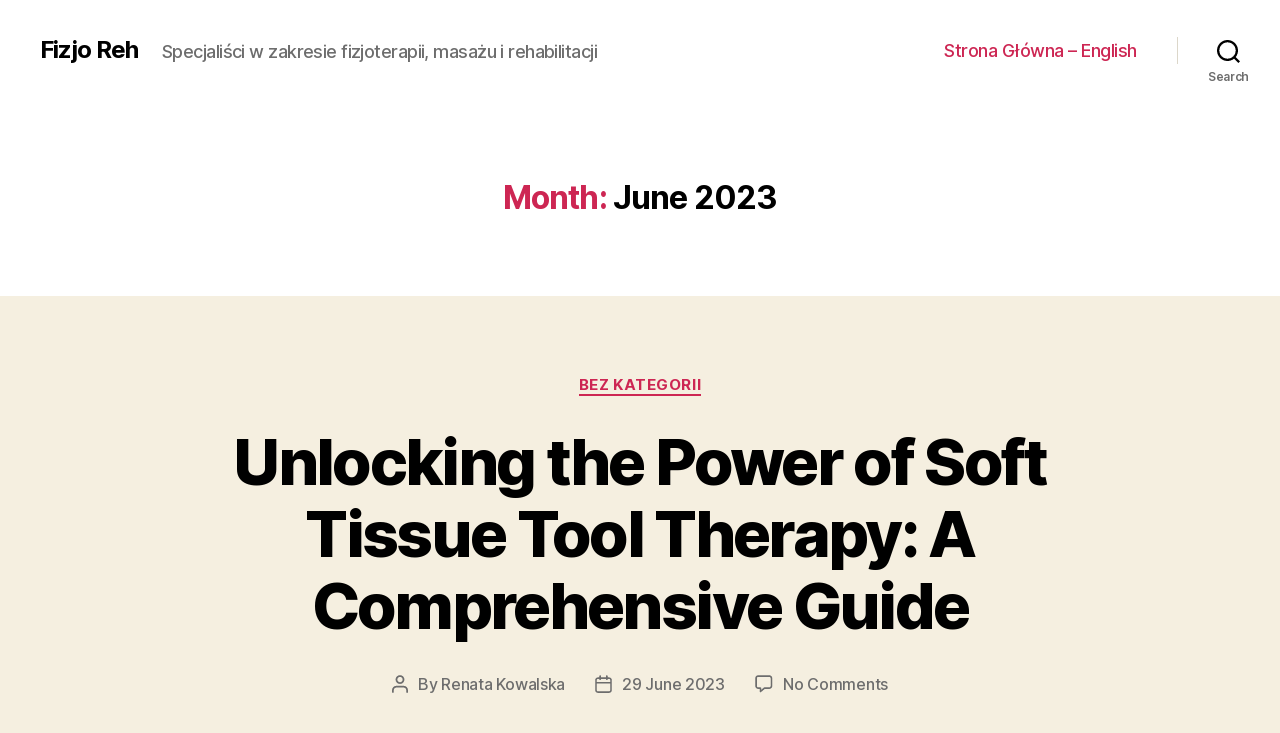

--- FILE ---
content_type: text/html; charset=UTF-8
request_url: https://fizjo-reh.pl/en/2023/06/
body_size: 31362
content:
<!DOCTYPE html>

<html class="no-js" lang="en-US">

	<head>

		<meta charset="UTF-8">
		<meta name="viewport" content="width=device-width, initial-scale=1.0" >

		<link rel="profile" href="https://gmpg.org/xfn/11">

		<meta name='robots' content='noindex, follow' />
<link rel="alternate" href="https://fizjo-reh.pl/2023/06/" hreflang="pl" />
<link rel="alternate" href="https://fizjo-reh.pl/en/2023/06/" hreflang="en" />

	<!-- This site is optimized with the Yoast SEO plugin v20.7 - https://yoast.com/wordpress/plugins/seo/ -->
	<title>June 2023 - Fizjo Reh</title>
	<meta property="og:locale" content="en_US" />
	<meta property="og:locale:alternate" content="pl_PL" />
	<meta property="og:type" content="website" />
	<meta property="og:title" content="June 2023 - Fizjo Reh" />
	<meta property="og:url" content="https://fizjo-reh.pl/en/2023/06/" />
	<meta property="og:site_name" content="Fizjo Reh" />
	<meta name="twitter:card" content="summary_large_image" />
	<script type="application/ld+json" class="yoast-schema-graph">{"@context":"https://schema.org","@graph":[{"@type":"CollectionPage","@id":null,"url":"https://fizjo-reh.pl/en/2023/06/","name":"June 2023 - Fizjo Reh","isPartOf":{"@id":"https://fizjo-reh.pl/en/strona-glowna-english/#website"},"primaryImageOfPage":{"@id":"https://fizjo-reh.pl/en/2023/06/#primaryimage"},"image":{"@id":"https://fizjo-reh.pl/en/2023/06/#primaryimage"},"thumbnailUrl":"https://i0.wp.com/fizjo-reh.pl/wp-content/uploads/2023/06/terapia-narzedziowa-tkanek-miekkich.jpg?fit=725%2C450&ssl=1","breadcrumb":{"@id":"https://fizjo-reh.pl/en/2023/06/#breadcrumb"},"inLanguage":"en-US"},{"@type":"ImageObject","inLanguage":"en-US","@id":"https://fizjo-reh.pl/en/2023/06/#primaryimage","url":"https://i0.wp.com/fizjo-reh.pl/wp-content/uploads/2023/06/terapia-narzedziowa-tkanek-miekkich.jpg?fit=725%2C450&ssl=1","contentUrl":"https://i0.wp.com/fizjo-reh.pl/wp-content/uploads/2023/06/terapia-narzedziowa-tkanek-miekkich.jpg?fit=725%2C450&ssl=1","width":725,"height":450},{"@type":"BreadcrumbList","@id":"https://fizjo-reh.pl/en/2023/06/#breadcrumb","itemListElement":[{"@type":"ListItem","position":1,"name":"Strona główna","item":"https://fizjo-reh.pl/en/strona-glowna-english/"},{"@type":"ListItem","position":2,"name":"Archiwum dla June 2023"}]},{"@type":"WebSite","@id":"https://fizjo-reh.pl/en/strona-glowna-english/#website","url":"https://fizjo-reh.pl/en/strona-glowna-english/","name":"Fizjo Reh","description":"Specjaliści w zakresie fizjoterapii, masażu i rehabilitacji","potentialAction":[{"@type":"SearchAction","target":{"@type":"EntryPoint","urlTemplate":"https://fizjo-reh.pl/en/strona-glowna-english/?s={search_term_string}"},"query-input":"required name=search_term_string"}],"inLanguage":"en-US"}]}</script>
	<!-- / Yoast SEO plugin. -->


<link rel='dns-prefetch' href='//stats.wp.com' />
<link rel='dns-prefetch' href='//i0.wp.com' />
<link rel='dns-prefetch' href='//c0.wp.com' />
<link rel="alternate" type="application/rss+xml" title="Fizjo Reh &raquo; Feed" href="https://fizjo-reh.pl/en/feed/" />
<link rel="alternate" type="application/rss+xml" title="Fizjo Reh &raquo; Comments Feed" href="https://fizjo-reh.pl/en/comments/feed/" />
<script>
window._wpemojiSettings = {"baseUrl":"https:\/\/s.w.org\/images\/core\/emoji\/14.0.0\/72x72\/","ext":".png","svgUrl":"https:\/\/s.w.org\/images\/core\/emoji\/14.0.0\/svg\/","svgExt":".svg","source":{"concatemoji":"https:\/\/fizjo-reh.pl\/wp-includes\/js\/wp-emoji-release.min.js?ver=6.2.4"}};
/*! This file is auto-generated */
!function(e,a,t){var n,r,o,i=a.createElement("canvas"),p=i.getContext&&i.getContext("2d");function s(e,t){p.clearRect(0,0,i.width,i.height),p.fillText(e,0,0);e=i.toDataURL();return p.clearRect(0,0,i.width,i.height),p.fillText(t,0,0),e===i.toDataURL()}function c(e){var t=a.createElement("script");t.src=e,t.defer=t.type="text/javascript",a.getElementsByTagName("head")[0].appendChild(t)}for(o=Array("flag","emoji"),t.supports={everything:!0,everythingExceptFlag:!0},r=0;r<o.length;r++)t.supports[o[r]]=function(e){if(p&&p.fillText)switch(p.textBaseline="top",p.font="600 32px Arial",e){case"flag":return s("\ud83c\udff3\ufe0f\u200d\u26a7\ufe0f","\ud83c\udff3\ufe0f\u200b\u26a7\ufe0f")?!1:!s("\ud83c\uddfa\ud83c\uddf3","\ud83c\uddfa\u200b\ud83c\uddf3")&&!s("\ud83c\udff4\udb40\udc67\udb40\udc62\udb40\udc65\udb40\udc6e\udb40\udc67\udb40\udc7f","\ud83c\udff4\u200b\udb40\udc67\u200b\udb40\udc62\u200b\udb40\udc65\u200b\udb40\udc6e\u200b\udb40\udc67\u200b\udb40\udc7f");case"emoji":return!s("\ud83e\udef1\ud83c\udffb\u200d\ud83e\udef2\ud83c\udfff","\ud83e\udef1\ud83c\udffb\u200b\ud83e\udef2\ud83c\udfff")}return!1}(o[r]),t.supports.everything=t.supports.everything&&t.supports[o[r]],"flag"!==o[r]&&(t.supports.everythingExceptFlag=t.supports.everythingExceptFlag&&t.supports[o[r]]);t.supports.everythingExceptFlag=t.supports.everythingExceptFlag&&!t.supports.flag,t.DOMReady=!1,t.readyCallback=function(){t.DOMReady=!0},t.supports.everything||(n=function(){t.readyCallback()},a.addEventListener?(a.addEventListener("DOMContentLoaded",n,!1),e.addEventListener("load",n,!1)):(e.attachEvent("onload",n),a.attachEvent("onreadystatechange",function(){"complete"===a.readyState&&t.readyCallback()})),(e=t.source||{}).concatemoji?c(e.concatemoji):e.wpemoji&&e.twemoji&&(c(e.twemoji),c(e.wpemoji)))}(window,document,window._wpemojiSettings);
</script>
<style>
img.wp-smiley,
img.emoji {
	display: inline !important;
	border: none !important;
	box-shadow: none !important;
	height: 1em !important;
	width: 1em !important;
	margin: 0 0.07em !important;
	vertical-align: -0.1em !important;
	background: none !important;
	padding: 0 !important;
}
</style>
	<link rel='stylesheet' id='wp-block-library-css' href='https://c0.wp.com/c/6.2.4/wp-includes/css/dist/block-library/style.min.css' media='all' />
<style id='wp-block-library-inline-css'>
.has-text-align-justify{text-align:justify;}
</style>
<link rel='stylesheet' id='jetpack-videopress-video-block-view-css' href='https://fizjo-reh.pl/wp-content/plugins/jetpack/jetpack_vendor/automattic/jetpack-videopress/build/block-editor/blocks/video/view.css?minify=false&#038;ver=317afd605f368082816f' media='all' />
<link rel='stylesheet' id='mediaelement-css' href='https://c0.wp.com/c/6.2.4/wp-includes/js/mediaelement/mediaelementplayer-legacy.min.css' media='all' />
<link rel='stylesheet' id='wp-mediaelement-css' href='https://c0.wp.com/c/6.2.4/wp-includes/js/mediaelement/wp-mediaelement.min.css' media='all' />
<link rel='stylesheet' id='classic-theme-styles-css' href='https://c0.wp.com/c/6.2.4/wp-includes/css/classic-themes.min.css' media='all' />
<style id='global-styles-inline-css'>
body{--wp--preset--color--black: #000000;--wp--preset--color--cyan-bluish-gray: #abb8c3;--wp--preset--color--white: #ffffff;--wp--preset--color--pale-pink: #f78da7;--wp--preset--color--vivid-red: #cf2e2e;--wp--preset--color--luminous-vivid-orange: #ff6900;--wp--preset--color--luminous-vivid-amber: #fcb900;--wp--preset--color--light-green-cyan: #7bdcb5;--wp--preset--color--vivid-green-cyan: #00d084;--wp--preset--color--pale-cyan-blue: #8ed1fc;--wp--preset--color--vivid-cyan-blue: #0693e3;--wp--preset--color--vivid-purple: #9b51e0;--wp--preset--color--accent: #cd2653;--wp--preset--color--primary: #000000;--wp--preset--color--secondary: #6d6d6d;--wp--preset--color--subtle-background: #dcd7ca;--wp--preset--color--background: #f5efe0;--wp--preset--gradient--vivid-cyan-blue-to-vivid-purple: linear-gradient(135deg,rgba(6,147,227,1) 0%,rgb(155,81,224) 100%);--wp--preset--gradient--light-green-cyan-to-vivid-green-cyan: linear-gradient(135deg,rgb(122,220,180) 0%,rgb(0,208,130) 100%);--wp--preset--gradient--luminous-vivid-amber-to-luminous-vivid-orange: linear-gradient(135deg,rgba(252,185,0,1) 0%,rgba(255,105,0,1) 100%);--wp--preset--gradient--luminous-vivid-orange-to-vivid-red: linear-gradient(135deg,rgba(255,105,0,1) 0%,rgb(207,46,46) 100%);--wp--preset--gradient--very-light-gray-to-cyan-bluish-gray: linear-gradient(135deg,rgb(238,238,238) 0%,rgb(169,184,195) 100%);--wp--preset--gradient--cool-to-warm-spectrum: linear-gradient(135deg,rgb(74,234,220) 0%,rgb(151,120,209) 20%,rgb(207,42,186) 40%,rgb(238,44,130) 60%,rgb(251,105,98) 80%,rgb(254,248,76) 100%);--wp--preset--gradient--blush-light-purple: linear-gradient(135deg,rgb(255,206,236) 0%,rgb(152,150,240) 100%);--wp--preset--gradient--blush-bordeaux: linear-gradient(135deg,rgb(254,205,165) 0%,rgb(254,45,45) 50%,rgb(107,0,62) 100%);--wp--preset--gradient--luminous-dusk: linear-gradient(135deg,rgb(255,203,112) 0%,rgb(199,81,192) 50%,rgb(65,88,208) 100%);--wp--preset--gradient--pale-ocean: linear-gradient(135deg,rgb(255,245,203) 0%,rgb(182,227,212) 50%,rgb(51,167,181) 100%);--wp--preset--gradient--electric-grass: linear-gradient(135deg,rgb(202,248,128) 0%,rgb(113,206,126) 100%);--wp--preset--gradient--midnight: linear-gradient(135deg,rgb(2,3,129) 0%,rgb(40,116,252) 100%);--wp--preset--duotone--dark-grayscale: url('#wp-duotone-dark-grayscale');--wp--preset--duotone--grayscale: url('#wp-duotone-grayscale');--wp--preset--duotone--purple-yellow: url('#wp-duotone-purple-yellow');--wp--preset--duotone--blue-red: url('#wp-duotone-blue-red');--wp--preset--duotone--midnight: url('#wp-duotone-midnight');--wp--preset--duotone--magenta-yellow: url('#wp-duotone-magenta-yellow');--wp--preset--duotone--purple-green: url('#wp-duotone-purple-green');--wp--preset--duotone--blue-orange: url('#wp-duotone-blue-orange');--wp--preset--font-size--small: 18px;--wp--preset--font-size--medium: 20px;--wp--preset--font-size--large: 26.25px;--wp--preset--font-size--x-large: 42px;--wp--preset--font-size--normal: 21px;--wp--preset--font-size--larger: 32px;--wp--preset--spacing--20: 0.44rem;--wp--preset--spacing--30: 0.67rem;--wp--preset--spacing--40: 1rem;--wp--preset--spacing--50: 1.5rem;--wp--preset--spacing--60: 2.25rem;--wp--preset--spacing--70: 3.38rem;--wp--preset--spacing--80: 5.06rem;--wp--preset--shadow--natural: 6px 6px 9px rgba(0, 0, 0, 0.2);--wp--preset--shadow--deep: 12px 12px 50px rgba(0, 0, 0, 0.4);--wp--preset--shadow--sharp: 6px 6px 0px rgba(0, 0, 0, 0.2);--wp--preset--shadow--outlined: 6px 6px 0px -3px rgba(255, 255, 255, 1), 6px 6px rgba(0, 0, 0, 1);--wp--preset--shadow--crisp: 6px 6px 0px rgba(0, 0, 0, 1);}:where(.is-layout-flex){gap: 0.5em;}body .is-layout-flow > .alignleft{float: left;margin-inline-start: 0;margin-inline-end: 2em;}body .is-layout-flow > .alignright{float: right;margin-inline-start: 2em;margin-inline-end: 0;}body .is-layout-flow > .aligncenter{margin-left: auto !important;margin-right: auto !important;}body .is-layout-constrained > .alignleft{float: left;margin-inline-start: 0;margin-inline-end: 2em;}body .is-layout-constrained > .alignright{float: right;margin-inline-start: 2em;margin-inline-end: 0;}body .is-layout-constrained > .aligncenter{margin-left: auto !important;margin-right: auto !important;}body .is-layout-constrained > :where(:not(.alignleft):not(.alignright):not(.alignfull)){max-width: var(--wp--style--global--content-size);margin-left: auto !important;margin-right: auto !important;}body .is-layout-constrained > .alignwide{max-width: var(--wp--style--global--wide-size);}body .is-layout-flex{display: flex;}body .is-layout-flex{flex-wrap: wrap;align-items: center;}body .is-layout-flex > *{margin: 0;}:where(.wp-block-columns.is-layout-flex){gap: 2em;}.has-black-color{color: var(--wp--preset--color--black) !important;}.has-cyan-bluish-gray-color{color: var(--wp--preset--color--cyan-bluish-gray) !important;}.has-white-color{color: var(--wp--preset--color--white) !important;}.has-pale-pink-color{color: var(--wp--preset--color--pale-pink) !important;}.has-vivid-red-color{color: var(--wp--preset--color--vivid-red) !important;}.has-luminous-vivid-orange-color{color: var(--wp--preset--color--luminous-vivid-orange) !important;}.has-luminous-vivid-amber-color{color: var(--wp--preset--color--luminous-vivid-amber) !important;}.has-light-green-cyan-color{color: var(--wp--preset--color--light-green-cyan) !important;}.has-vivid-green-cyan-color{color: var(--wp--preset--color--vivid-green-cyan) !important;}.has-pale-cyan-blue-color{color: var(--wp--preset--color--pale-cyan-blue) !important;}.has-vivid-cyan-blue-color{color: var(--wp--preset--color--vivid-cyan-blue) !important;}.has-vivid-purple-color{color: var(--wp--preset--color--vivid-purple) !important;}.has-black-background-color{background-color: var(--wp--preset--color--black) !important;}.has-cyan-bluish-gray-background-color{background-color: var(--wp--preset--color--cyan-bluish-gray) !important;}.has-white-background-color{background-color: var(--wp--preset--color--white) !important;}.has-pale-pink-background-color{background-color: var(--wp--preset--color--pale-pink) !important;}.has-vivid-red-background-color{background-color: var(--wp--preset--color--vivid-red) !important;}.has-luminous-vivid-orange-background-color{background-color: var(--wp--preset--color--luminous-vivid-orange) !important;}.has-luminous-vivid-amber-background-color{background-color: var(--wp--preset--color--luminous-vivid-amber) !important;}.has-light-green-cyan-background-color{background-color: var(--wp--preset--color--light-green-cyan) !important;}.has-vivid-green-cyan-background-color{background-color: var(--wp--preset--color--vivid-green-cyan) !important;}.has-pale-cyan-blue-background-color{background-color: var(--wp--preset--color--pale-cyan-blue) !important;}.has-vivid-cyan-blue-background-color{background-color: var(--wp--preset--color--vivid-cyan-blue) !important;}.has-vivid-purple-background-color{background-color: var(--wp--preset--color--vivid-purple) !important;}.has-black-border-color{border-color: var(--wp--preset--color--black) !important;}.has-cyan-bluish-gray-border-color{border-color: var(--wp--preset--color--cyan-bluish-gray) !important;}.has-white-border-color{border-color: var(--wp--preset--color--white) !important;}.has-pale-pink-border-color{border-color: var(--wp--preset--color--pale-pink) !important;}.has-vivid-red-border-color{border-color: var(--wp--preset--color--vivid-red) !important;}.has-luminous-vivid-orange-border-color{border-color: var(--wp--preset--color--luminous-vivid-orange) !important;}.has-luminous-vivid-amber-border-color{border-color: var(--wp--preset--color--luminous-vivid-amber) !important;}.has-light-green-cyan-border-color{border-color: var(--wp--preset--color--light-green-cyan) !important;}.has-vivid-green-cyan-border-color{border-color: var(--wp--preset--color--vivid-green-cyan) !important;}.has-pale-cyan-blue-border-color{border-color: var(--wp--preset--color--pale-cyan-blue) !important;}.has-vivid-cyan-blue-border-color{border-color: var(--wp--preset--color--vivid-cyan-blue) !important;}.has-vivid-purple-border-color{border-color: var(--wp--preset--color--vivid-purple) !important;}.has-vivid-cyan-blue-to-vivid-purple-gradient-background{background: var(--wp--preset--gradient--vivid-cyan-blue-to-vivid-purple) !important;}.has-light-green-cyan-to-vivid-green-cyan-gradient-background{background: var(--wp--preset--gradient--light-green-cyan-to-vivid-green-cyan) !important;}.has-luminous-vivid-amber-to-luminous-vivid-orange-gradient-background{background: var(--wp--preset--gradient--luminous-vivid-amber-to-luminous-vivid-orange) !important;}.has-luminous-vivid-orange-to-vivid-red-gradient-background{background: var(--wp--preset--gradient--luminous-vivid-orange-to-vivid-red) !important;}.has-very-light-gray-to-cyan-bluish-gray-gradient-background{background: var(--wp--preset--gradient--very-light-gray-to-cyan-bluish-gray) !important;}.has-cool-to-warm-spectrum-gradient-background{background: var(--wp--preset--gradient--cool-to-warm-spectrum) !important;}.has-blush-light-purple-gradient-background{background: var(--wp--preset--gradient--blush-light-purple) !important;}.has-blush-bordeaux-gradient-background{background: var(--wp--preset--gradient--blush-bordeaux) !important;}.has-luminous-dusk-gradient-background{background: var(--wp--preset--gradient--luminous-dusk) !important;}.has-pale-ocean-gradient-background{background: var(--wp--preset--gradient--pale-ocean) !important;}.has-electric-grass-gradient-background{background: var(--wp--preset--gradient--electric-grass) !important;}.has-midnight-gradient-background{background: var(--wp--preset--gradient--midnight) !important;}.has-small-font-size{font-size: var(--wp--preset--font-size--small) !important;}.has-medium-font-size{font-size: var(--wp--preset--font-size--medium) !important;}.has-large-font-size{font-size: var(--wp--preset--font-size--large) !important;}.has-x-large-font-size{font-size: var(--wp--preset--font-size--x-large) !important;}
.wp-block-navigation a:where(:not(.wp-element-button)){color: inherit;}
:where(.wp-block-columns.is-layout-flex){gap: 2em;}
.wp-block-pullquote{font-size: 1.5em;line-height: 1.6;}
</style>
<link rel='stylesheet' id='twentytwenty-style-css' href='https://fizjo-reh.pl/wp-content/themes/twentytwenty/style.css?ver=1.5' media='all' />
<style id='twentytwenty-style-inline-css'>
.color-accent,.color-accent-hover:hover,.color-accent-hover:focus,:root .has-accent-color,.has-drop-cap:not(:focus):first-letter,.wp-block-button.is-style-outline,a { color: #cd2653; }blockquote,.border-color-accent,.border-color-accent-hover:hover,.border-color-accent-hover:focus { border-color: #cd2653; }button,.button,.faux-button,.wp-block-button__link,.wp-block-file .wp-block-file__button,input[type="button"],input[type="reset"],input[type="submit"],.bg-accent,.bg-accent-hover:hover,.bg-accent-hover:focus,:root .has-accent-background-color,.comment-reply-link { background-color: #cd2653; }.fill-children-accent,.fill-children-accent * { fill: #cd2653; }body,.entry-title a,:root .has-primary-color { color: #000000; }:root .has-primary-background-color { background-color: #000000; }cite,figcaption,.wp-caption-text,.post-meta,.entry-content .wp-block-archives li,.entry-content .wp-block-categories li,.entry-content .wp-block-latest-posts li,.wp-block-latest-comments__comment-date,.wp-block-latest-posts__post-date,.wp-block-embed figcaption,.wp-block-image figcaption,.wp-block-pullquote cite,.comment-metadata,.comment-respond .comment-notes,.comment-respond .logged-in-as,.pagination .dots,.entry-content hr:not(.has-background),hr.styled-separator,:root .has-secondary-color { color: #6d6d6d; }:root .has-secondary-background-color { background-color: #6d6d6d; }pre,fieldset,input,textarea,table,table *,hr { border-color: #dcd7ca; }caption,code,code,kbd,samp,.wp-block-table.is-style-stripes tbody tr:nth-child(odd),:root .has-subtle-background-background-color { background-color: #dcd7ca; }.wp-block-table.is-style-stripes { border-bottom-color: #dcd7ca; }.wp-block-latest-posts.is-grid li { border-top-color: #dcd7ca; }:root .has-subtle-background-color { color: #dcd7ca; }body:not(.overlay-header) .primary-menu > li > a,body:not(.overlay-header) .primary-menu > li > .icon,.modal-menu a,.footer-menu a, .footer-widgets a,#site-footer .wp-block-button.is-style-outline,.wp-block-pullquote:before,.singular:not(.overlay-header) .entry-header a,.archive-header a,.header-footer-group .color-accent,.header-footer-group .color-accent-hover:hover { color: #cd2653; }.social-icons a,#site-footer button:not(.toggle),#site-footer .button,#site-footer .faux-button,#site-footer .wp-block-button__link,#site-footer .wp-block-file__button,#site-footer input[type="button"],#site-footer input[type="reset"],#site-footer input[type="submit"] { background-color: #cd2653; }.header-footer-group,body:not(.overlay-header) #site-header .toggle,.menu-modal .toggle { color: #000000; }body:not(.overlay-header) .primary-menu ul { background-color: #000000; }body:not(.overlay-header) .primary-menu > li > ul:after { border-bottom-color: #000000; }body:not(.overlay-header) .primary-menu ul ul:after { border-left-color: #000000; }.site-description,body:not(.overlay-header) .toggle-inner .toggle-text,.widget .post-date,.widget .rss-date,.widget_archive li,.widget_categories li,.widget cite,.widget_pages li,.widget_meta li,.widget_nav_menu li,.powered-by-wordpress,.to-the-top,.singular .entry-header .post-meta,.singular:not(.overlay-header) .entry-header .post-meta a { color: #6d6d6d; }.header-footer-group pre,.header-footer-group fieldset,.header-footer-group input,.header-footer-group textarea,.header-footer-group table,.header-footer-group table *,.footer-nav-widgets-wrapper,#site-footer,.menu-modal nav *,.footer-widgets-outer-wrapper,.footer-top { border-color: #dcd7ca; }.header-footer-group table caption,body:not(.overlay-header) .header-inner .toggle-wrapper::before { background-color: #dcd7ca; }
</style>
<link rel='stylesheet' id='twentytwenty-print-style-css' href='https://fizjo-reh.pl/wp-content/themes/twentytwenty/print.css?ver=1.5' media='print' />
<link rel='stylesheet' id='twentytwenty-jetpack-css' href='https://c0.wp.com/p/jetpack/12.1.1/modules/theme-tools/compat/twentytwenty.css' media='all' />
<link rel='stylesheet' id='jetpack_css-css' href='https://c0.wp.com/p/jetpack/12.1.1/css/jetpack.css' media='all' />
<script src='https://fizjo-reh.pl/wp-content/themes/twentytwenty/assets/js/index.js?ver=1.5' id='twentytwenty-js-js' async></script>
<link rel="https://api.w.org/" href="https://fizjo-reh.pl/wp-json/" /><link rel="EditURI" type="application/rsd+xml" title="RSD" href="https://fizjo-reh.pl/xmlrpc.php?rsd" />
<link rel="wlwmanifest" type="application/wlwmanifest+xml" href="https://fizjo-reh.pl/wp-includes/wlwmanifest.xml" />
<meta name="generator" content="WordPress 6.2.4" />
<!-- Google tag (gtag.js) -->
<script async src="https://www.googletagmanager.com/gtag/js?id=G-VYB0Z1DGZ2"></script>
<script>
  window.dataLayer = window.dataLayer || [];
  function gtag(){dataLayer.push(arguments);}
  gtag('js', new Date());

  gtag('config', 'G-VYB0Z1DGZ2');
</script>	<style>img#wpstats{display:none}</style>
			<script>document.documentElement.className = document.documentElement.className.replace( 'no-js', 'js' );</script>
	<style>.recentcomments a{display:inline !important;padding:0 !important;margin:0 !important;}</style>
	</head>

	<body class="archive date wp-embed-responsive enable-search-modal has-no-pagination showing-comments show-avatars footer-top-visible">

		<a class="skip-link screen-reader-text" href="#site-content">Skip to the content</a><svg xmlns="http://www.w3.org/2000/svg" viewBox="0 0 0 0" width="0" height="0" focusable="false" role="none" style="visibility: hidden; position: absolute; left: -9999px; overflow: hidden;" ><defs><filter id="wp-duotone-dark-grayscale"><feColorMatrix color-interpolation-filters="sRGB" type="matrix" values=" .299 .587 .114 0 0 .299 .587 .114 0 0 .299 .587 .114 0 0 .299 .587 .114 0 0 " /><feComponentTransfer color-interpolation-filters="sRGB" ><feFuncR type="table" tableValues="0 0.49803921568627" /><feFuncG type="table" tableValues="0 0.49803921568627" /><feFuncB type="table" tableValues="0 0.49803921568627" /><feFuncA type="table" tableValues="1 1" /></feComponentTransfer><feComposite in2="SourceGraphic" operator="in" /></filter></defs></svg><svg xmlns="http://www.w3.org/2000/svg" viewBox="0 0 0 0" width="0" height="0" focusable="false" role="none" style="visibility: hidden; position: absolute; left: -9999px; overflow: hidden;" ><defs><filter id="wp-duotone-grayscale"><feColorMatrix color-interpolation-filters="sRGB" type="matrix" values=" .299 .587 .114 0 0 .299 .587 .114 0 0 .299 .587 .114 0 0 .299 .587 .114 0 0 " /><feComponentTransfer color-interpolation-filters="sRGB" ><feFuncR type="table" tableValues="0 1" /><feFuncG type="table" tableValues="0 1" /><feFuncB type="table" tableValues="0 1" /><feFuncA type="table" tableValues="1 1" /></feComponentTransfer><feComposite in2="SourceGraphic" operator="in" /></filter></defs></svg><svg xmlns="http://www.w3.org/2000/svg" viewBox="0 0 0 0" width="0" height="0" focusable="false" role="none" style="visibility: hidden; position: absolute; left: -9999px; overflow: hidden;" ><defs><filter id="wp-duotone-purple-yellow"><feColorMatrix color-interpolation-filters="sRGB" type="matrix" values=" .299 .587 .114 0 0 .299 .587 .114 0 0 .299 .587 .114 0 0 .299 .587 .114 0 0 " /><feComponentTransfer color-interpolation-filters="sRGB" ><feFuncR type="table" tableValues="0.54901960784314 0.98823529411765" /><feFuncG type="table" tableValues="0 1" /><feFuncB type="table" tableValues="0.71764705882353 0.25490196078431" /><feFuncA type="table" tableValues="1 1" /></feComponentTransfer><feComposite in2="SourceGraphic" operator="in" /></filter></defs></svg><svg xmlns="http://www.w3.org/2000/svg" viewBox="0 0 0 0" width="0" height="0" focusable="false" role="none" style="visibility: hidden; position: absolute; left: -9999px; overflow: hidden;" ><defs><filter id="wp-duotone-blue-red"><feColorMatrix color-interpolation-filters="sRGB" type="matrix" values=" .299 .587 .114 0 0 .299 .587 .114 0 0 .299 .587 .114 0 0 .299 .587 .114 0 0 " /><feComponentTransfer color-interpolation-filters="sRGB" ><feFuncR type="table" tableValues="0 1" /><feFuncG type="table" tableValues="0 0.27843137254902" /><feFuncB type="table" tableValues="0.5921568627451 0.27843137254902" /><feFuncA type="table" tableValues="1 1" /></feComponentTransfer><feComposite in2="SourceGraphic" operator="in" /></filter></defs></svg><svg xmlns="http://www.w3.org/2000/svg" viewBox="0 0 0 0" width="0" height="0" focusable="false" role="none" style="visibility: hidden; position: absolute; left: -9999px; overflow: hidden;" ><defs><filter id="wp-duotone-midnight"><feColorMatrix color-interpolation-filters="sRGB" type="matrix" values=" .299 .587 .114 0 0 .299 .587 .114 0 0 .299 .587 .114 0 0 .299 .587 .114 0 0 " /><feComponentTransfer color-interpolation-filters="sRGB" ><feFuncR type="table" tableValues="0 0" /><feFuncG type="table" tableValues="0 0.64705882352941" /><feFuncB type="table" tableValues="0 1" /><feFuncA type="table" tableValues="1 1" /></feComponentTransfer><feComposite in2="SourceGraphic" operator="in" /></filter></defs></svg><svg xmlns="http://www.w3.org/2000/svg" viewBox="0 0 0 0" width="0" height="0" focusable="false" role="none" style="visibility: hidden; position: absolute; left: -9999px; overflow: hidden;" ><defs><filter id="wp-duotone-magenta-yellow"><feColorMatrix color-interpolation-filters="sRGB" type="matrix" values=" .299 .587 .114 0 0 .299 .587 .114 0 0 .299 .587 .114 0 0 .299 .587 .114 0 0 " /><feComponentTransfer color-interpolation-filters="sRGB" ><feFuncR type="table" tableValues="0.78039215686275 1" /><feFuncG type="table" tableValues="0 0.94901960784314" /><feFuncB type="table" tableValues="0.35294117647059 0.47058823529412" /><feFuncA type="table" tableValues="1 1" /></feComponentTransfer><feComposite in2="SourceGraphic" operator="in" /></filter></defs></svg><svg xmlns="http://www.w3.org/2000/svg" viewBox="0 0 0 0" width="0" height="0" focusable="false" role="none" style="visibility: hidden; position: absolute; left: -9999px; overflow: hidden;" ><defs><filter id="wp-duotone-purple-green"><feColorMatrix color-interpolation-filters="sRGB" type="matrix" values=" .299 .587 .114 0 0 .299 .587 .114 0 0 .299 .587 .114 0 0 .299 .587 .114 0 0 " /><feComponentTransfer color-interpolation-filters="sRGB" ><feFuncR type="table" tableValues="0.65098039215686 0.40392156862745" /><feFuncG type="table" tableValues="0 1" /><feFuncB type="table" tableValues="0.44705882352941 0.4" /><feFuncA type="table" tableValues="1 1" /></feComponentTransfer><feComposite in2="SourceGraphic" operator="in" /></filter></defs></svg><svg xmlns="http://www.w3.org/2000/svg" viewBox="0 0 0 0" width="0" height="0" focusable="false" role="none" style="visibility: hidden; position: absolute; left: -9999px; overflow: hidden;" ><defs><filter id="wp-duotone-blue-orange"><feColorMatrix color-interpolation-filters="sRGB" type="matrix" values=" .299 .587 .114 0 0 .299 .587 .114 0 0 .299 .587 .114 0 0 .299 .587 .114 0 0 " /><feComponentTransfer color-interpolation-filters="sRGB" ><feFuncR type="table" tableValues="0.098039215686275 1" /><feFuncG type="table" tableValues="0 0.66274509803922" /><feFuncB type="table" tableValues="0.84705882352941 0.41960784313725" /><feFuncA type="table" tableValues="1 1" /></feComponentTransfer><feComposite in2="SourceGraphic" operator="in" /></filter></defs></svg>
		<header id="site-header" class="header-footer-group" role="banner">

			<div class="header-inner section-inner">

				<div class="header-titles-wrapper">

					
						<button class="toggle search-toggle mobile-search-toggle" data-toggle-target=".search-modal" data-toggle-body-class="showing-search-modal" data-set-focus=".search-modal .search-field" aria-expanded="false">
							<span class="toggle-inner">
								<span class="toggle-icon">
									<svg class="svg-icon" aria-hidden="true" role="img" focusable="false" xmlns="http://www.w3.org/2000/svg" width="23" height="23" viewBox="0 0 23 23"><path d="M38.710696,48.0601792 L43,52.3494831 L41.3494831,54 L37.0601792,49.710696 C35.2632422,51.1481185 32.9839107,52.0076499 30.5038249,52.0076499 C24.7027226,52.0076499 20,47.3049272 20,41.5038249 C20,35.7027226 24.7027226,31 30.5038249,31 C36.3049272,31 41.0076499,35.7027226 41.0076499,41.5038249 C41.0076499,43.9839107 40.1481185,46.2632422 38.710696,48.0601792 Z M36.3875844,47.1716785 C37.8030221,45.7026647 38.6734666,43.7048964 38.6734666,41.5038249 C38.6734666,36.9918565 35.0157934,33.3341833 30.5038249,33.3341833 C25.9918565,33.3341833 22.3341833,36.9918565 22.3341833,41.5038249 C22.3341833,46.0157934 25.9918565,49.6734666 30.5038249,49.6734666 C32.7048964,49.6734666 34.7026647,48.8030221 36.1716785,47.3875844 C36.2023931,47.347638 36.2360451,47.3092237 36.2726343,47.2726343 C36.3092237,47.2360451 36.347638,47.2023931 36.3875844,47.1716785 Z" transform="translate(-20 -31)" /></svg>								</span>
								<span class="toggle-text">Search</span>
							</span>
						</button><!-- .search-toggle -->

					
					<div class="header-titles">

						<div class="site-title faux-heading"><a href="https://fizjo-reh.pl/en/strona-glowna-english/">Fizjo Reh</a></div><div class="site-description">Specjaliści w zakresie fizjoterapii, masażu i rehabilitacji</div><!-- .site-description -->
					</div><!-- .header-titles -->

					<button class="toggle nav-toggle mobile-nav-toggle" data-toggle-target=".menu-modal"  data-toggle-body-class="showing-menu-modal" aria-expanded="false" data-set-focus=".close-nav-toggle">
						<span class="toggle-inner">
							<span class="toggle-icon">
								<svg class="svg-icon" aria-hidden="true" role="img" focusable="false" xmlns="http://www.w3.org/2000/svg" width="26" height="7" viewBox="0 0 26 7"><path fill-rule="evenodd" d="M332.5,45 C330.567003,45 329,43.4329966 329,41.5 C329,39.5670034 330.567003,38 332.5,38 C334.432997,38 336,39.5670034 336,41.5 C336,43.4329966 334.432997,45 332.5,45 Z M342,45 C340.067003,45 338.5,43.4329966 338.5,41.5 C338.5,39.5670034 340.067003,38 342,38 C343.932997,38 345.5,39.5670034 345.5,41.5 C345.5,43.4329966 343.932997,45 342,45 Z M351.5,45 C349.567003,45 348,43.4329966 348,41.5 C348,39.5670034 349.567003,38 351.5,38 C353.432997,38 355,39.5670034 355,41.5 C355,43.4329966 353.432997,45 351.5,45 Z" transform="translate(-329 -38)" /></svg>							</span>
							<span class="toggle-text">Menu</span>
						</span>
					</button><!-- .nav-toggle -->

				</div><!-- .header-titles-wrapper -->

				<div class="header-navigation-wrapper">

					
							<nav class="primary-menu-wrapper" aria-label="Horizontal" role="navigation">

								<ul class="primary-menu reset-list-style">

								<li class="page_item page-item-97"><a href="https://fizjo-reh.pl/en/strona-glowna-english/">Strona Główna &#8211; English</a></li>

								</ul>

							</nav><!-- .primary-menu-wrapper -->

						
						<div class="header-toggles hide-no-js">

						
							<div class="toggle-wrapper search-toggle-wrapper">

								<button class="toggle search-toggle desktop-search-toggle" data-toggle-target=".search-modal" data-toggle-body-class="showing-search-modal" data-set-focus=".search-modal .search-field" aria-expanded="false">
									<span class="toggle-inner">
										<svg class="svg-icon" aria-hidden="true" role="img" focusable="false" xmlns="http://www.w3.org/2000/svg" width="23" height="23" viewBox="0 0 23 23"><path d="M38.710696,48.0601792 L43,52.3494831 L41.3494831,54 L37.0601792,49.710696 C35.2632422,51.1481185 32.9839107,52.0076499 30.5038249,52.0076499 C24.7027226,52.0076499 20,47.3049272 20,41.5038249 C20,35.7027226 24.7027226,31 30.5038249,31 C36.3049272,31 41.0076499,35.7027226 41.0076499,41.5038249 C41.0076499,43.9839107 40.1481185,46.2632422 38.710696,48.0601792 Z M36.3875844,47.1716785 C37.8030221,45.7026647 38.6734666,43.7048964 38.6734666,41.5038249 C38.6734666,36.9918565 35.0157934,33.3341833 30.5038249,33.3341833 C25.9918565,33.3341833 22.3341833,36.9918565 22.3341833,41.5038249 C22.3341833,46.0157934 25.9918565,49.6734666 30.5038249,49.6734666 C32.7048964,49.6734666 34.7026647,48.8030221 36.1716785,47.3875844 C36.2023931,47.347638 36.2360451,47.3092237 36.2726343,47.2726343 C36.3092237,47.2360451 36.347638,47.2023931 36.3875844,47.1716785 Z" transform="translate(-20 -31)" /></svg>										<span class="toggle-text">Search</span>
									</span>
								</button><!-- .search-toggle -->

							</div>

							
						</div><!-- .header-toggles -->
						
				</div><!-- .header-navigation-wrapper -->

			</div><!-- .header-inner -->

			<div class="search-modal cover-modal header-footer-group" data-modal-target-string=".search-modal">

	<div class="search-modal-inner modal-inner">

		<div class="section-inner">

			<form role="search" aria-label="Search for:" method="get" class="search-form" action="https://fizjo-reh.pl/en/">
	<label for="search-form-1">
		<span class="screen-reader-text">Search for:</span>
		<input type="search" id="search-form-1" class="search-field" placeholder="Search &hellip;" value="" name="s" />
	</label>
	<input type="submit" class="search-submit" value="Search" />
</form>

			<button class="toggle search-untoggle close-search-toggle fill-children-current-color" data-toggle-target=".search-modal" data-toggle-body-class="showing-search-modal" data-set-focus=".search-modal .search-field" aria-expanded="false">
				<span class="screen-reader-text">Close search</span>
				<svg class="svg-icon" aria-hidden="true" role="img" focusable="false" xmlns="http://www.w3.org/2000/svg" width="16" height="16" viewBox="0 0 16 16"><polygon fill="" fill-rule="evenodd" points="6.852 7.649 .399 1.195 1.445 .149 7.899 6.602 14.352 .149 15.399 1.195 8.945 7.649 15.399 14.102 14.352 15.149 7.899 8.695 1.445 15.149 .399 14.102" /></svg>			</button><!-- .search-toggle -->

		</div><!-- .section-inner -->

	</div><!-- .search-modal-inner -->

</div><!-- .menu-modal -->

		</header><!-- #site-header -->

		
<div class="menu-modal cover-modal header-footer-group" data-modal-target-string=".menu-modal">

	<div class="menu-modal-inner modal-inner">

		<div class="menu-wrapper section-inner">

			<div class="menu-top">

				<button class="toggle close-nav-toggle fill-children-current-color" data-toggle-target=".menu-modal" data-toggle-body-class="showing-menu-modal" aria-expanded="false" data-set-focus=".menu-modal">
					<span class="toggle-text">Close Menu</span>
					<svg class="svg-icon" aria-hidden="true" role="img" focusable="false" xmlns="http://www.w3.org/2000/svg" width="16" height="16" viewBox="0 0 16 16"><polygon fill="" fill-rule="evenodd" points="6.852 7.649 .399 1.195 1.445 .149 7.899 6.602 14.352 .149 15.399 1.195 8.945 7.649 15.399 14.102 14.352 15.149 7.899 8.695 1.445 15.149 .399 14.102" /></svg>				</button><!-- .nav-toggle -->

				
					<nav class="mobile-menu" aria-label="Mobile" role="navigation">

						<ul class="modal-menu reset-list-style">

						<li class="page_item page-item-97"><div class="ancestor-wrapper"><a href="https://fizjo-reh.pl/en/strona-glowna-english/">Strona Główna &#8211; English</a></div><!-- .ancestor-wrapper --></li>

						</ul>

					</nav>

					
			</div><!-- .menu-top -->

			<div class="menu-bottom">

				
			</div><!-- .menu-bottom -->

		</div><!-- .menu-wrapper -->

	</div><!-- .menu-modal-inner -->

</div><!-- .menu-modal -->

<main id="site-content" role="main">

	
		<header class="archive-header has-text-align-center header-footer-group">

			<div class="archive-header-inner section-inner medium">

									<h1 class="archive-title"><span class="color-accent">Month:</span> <span>June 2023</span></h1>
				
				
			</div><!-- .archive-header-inner -->

		</header><!-- .archive-header -->

		
<article class="post-129 post type-post status-publish format-standard has-post-thumbnail hentry category-bez-kategorii-en" id="post-129">

	
<header class="entry-header has-text-align-center">

	<div class="entry-header-inner section-inner medium">

		
			<div class="entry-categories">
				<span class="screen-reader-text">Categories</span>
				<div class="entry-categories-inner">
					<a href="https://fizjo-reh.pl/en/category/bez-kategorii-en/" rel="category tag">Bez kategorii</a>				</div><!-- .entry-categories-inner -->
			</div><!-- .entry-categories -->

			<h2 class="entry-title heading-size-1"><a href="https://fizjo-reh.pl/en/2023/06/29/unlocking-the-power-of-soft-tissue-tool-therapy-a-comprehensive-guide/">Unlocking the Power of Soft Tissue Tool Therapy: A Comprehensive Guide</a></h2>
		<div class="post-meta-wrapper post-meta-single post-meta-single-top">

			<ul class="post-meta">

									<li class="post-author meta-wrapper">
						<span class="meta-icon">
							<span class="screen-reader-text">Post author</span>
							<svg class="svg-icon" aria-hidden="true" role="img" focusable="false" xmlns="http://www.w3.org/2000/svg" width="18" height="20" viewBox="0 0 18 20"><path fill="" d="M18,19 C18,19.5522847 17.5522847,20 17,20 C16.4477153,20 16,19.5522847 16,19 L16,17 C16,15.3431458 14.6568542,14 13,14 L5,14 C3.34314575,14 2,15.3431458 2,17 L2,19 C2,19.5522847 1.55228475,20 1,20 C0.44771525,20 0,19.5522847 0,19 L0,17 C0,14.2385763 2.23857625,12 5,12 L13,12 C15.7614237,12 18,14.2385763 18,17 L18,19 Z M9,10 C6.23857625,10 4,7.76142375 4,5 C4,2.23857625 6.23857625,0 9,0 C11.7614237,0 14,2.23857625 14,5 C14,7.76142375 11.7614237,10 9,10 Z M9,8 C10.6568542,8 12,6.65685425 12,5 C12,3.34314575 10.6568542,2 9,2 C7.34314575,2 6,3.34314575 6,5 C6,6.65685425 7.34314575,8 9,8 Z" /></svg>						</span>
						<span class="meta-text">
							By <a href="https://fizjo-reh.pl/en/author/renata-kowalska/">Renata Kowalska</a>						</span>
					</li>
										<li class="post-date meta-wrapper">
						<span class="meta-icon">
							<span class="screen-reader-text">Post date</span>
							<svg class="svg-icon" aria-hidden="true" role="img" focusable="false" xmlns="http://www.w3.org/2000/svg" width="18" height="19" viewBox="0 0 18 19"><path fill="" d="M4.60069444,4.09375 L3.25,4.09375 C2.47334957,4.09375 1.84375,4.72334957 1.84375,5.5 L1.84375,7.26736111 L16.15625,7.26736111 L16.15625,5.5 C16.15625,4.72334957 15.5266504,4.09375 14.75,4.09375 L13.3993056,4.09375 L13.3993056,4.55555556 C13.3993056,5.02154581 13.0215458,5.39930556 12.5555556,5.39930556 C12.0895653,5.39930556 11.7118056,5.02154581 11.7118056,4.55555556 L11.7118056,4.09375 L6.28819444,4.09375 L6.28819444,4.55555556 C6.28819444,5.02154581 5.9104347,5.39930556 5.44444444,5.39930556 C4.97845419,5.39930556 4.60069444,5.02154581 4.60069444,4.55555556 L4.60069444,4.09375 Z M6.28819444,2.40625 L11.7118056,2.40625 L11.7118056,1 C11.7118056,0.534009742 12.0895653,0.15625 12.5555556,0.15625 C13.0215458,0.15625 13.3993056,0.534009742 13.3993056,1 L13.3993056,2.40625 L14.75,2.40625 C16.4586309,2.40625 17.84375,3.79136906 17.84375,5.5 L17.84375,15.875 C17.84375,17.5836309 16.4586309,18.96875 14.75,18.96875 L3.25,18.96875 C1.54136906,18.96875 0.15625,17.5836309 0.15625,15.875 L0.15625,5.5 C0.15625,3.79136906 1.54136906,2.40625 3.25,2.40625 L4.60069444,2.40625 L4.60069444,1 C4.60069444,0.534009742 4.97845419,0.15625 5.44444444,0.15625 C5.9104347,0.15625 6.28819444,0.534009742 6.28819444,1 L6.28819444,2.40625 Z M1.84375,8.95486111 L1.84375,15.875 C1.84375,16.6516504 2.47334957,17.28125 3.25,17.28125 L14.75,17.28125 C15.5266504,17.28125 16.15625,16.6516504 16.15625,15.875 L16.15625,8.95486111 L1.84375,8.95486111 Z" /></svg>						</span>
						<span class="meta-text">
							<a href="https://fizjo-reh.pl/en/2023/06/29/unlocking-the-power-of-soft-tissue-tool-therapy-a-comprehensive-guide/">29 June 2023</a>
						</span>
					</li>
										<li class="post-comment-link meta-wrapper">
						<span class="meta-icon">
							<svg class="svg-icon" aria-hidden="true" role="img" focusable="false" xmlns="http://www.w3.org/2000/svg" width="19" height="19" viewBox="0 0 19 19"><path d="M9.43016863,13.2235931 C9.58624731,13.094699 9.7823475,13.0241935 9.98476849,13.0241935 L15.0564516,13.0241935 C15.8581553,13.0241935 16.5080645,12.3742843 16.5080645,11.5725806 L16.5080645,3.44354839 C16.5080645,2.64184472 15.8581553,1.99193548 15.0564516,1.99193548 L3.44354839,1.99193548 C2.64184472,1.99193548 1.99193548,2.64184472 1.99193548,3.44354839 L1.99193548,11.5725806 C1.99193548,12.3742843 2.64184472,13.0241935 3.44354839,13.0241935 L5.76612903,13.0241935 C6.24715123,13.0241935 6.63709677,13.4141391 6.63709677,13.8951613 L6.63709677,15.5301903 L9.43016863,13.2235931 Z M3.44354839,14.766129 C1.67980032,14.766129 0.25,13.3363287 0.25,11.5725806 L0.25,3.44354839 C0.25,1.67980032 1.67980032,0.25 3.44354839,0.25 L15.0564516,0.25 C16.8201997,0.25 18.25,1.67980032 18.25,3.44354839 L18.25,11.5725806 C18.25,13.3363287 16.8201997,14.766129 15.0564516,14.766129 L10.2979143,14.766129 L6.32072889,18.0506004 C5.75274472,18.5196577 4.89516129,18.1156602 4.89516129,17.3790323 L4.89516129,14.766129 L3.44354839,14.766129 Z" /></svg>						</span>
						<span class="meta-text">
							<a href="https://fizjo-reh.pl/en/2023/06/29/unlocking-the-power-of-soft-tissue-tool-therapy-a-comprehensive-guide/#respond">No Comments<span class="screen-reader-text"> on Unlocking the Power of Soft Tissue Tool Therapy: A Comprehensive Guide</span></a>						</span>
					</li>
					
			</ul><!-- .post-meta -->

		</div><!-- .post-meta-wrapper -->

		
	</div><!-- .entry-header-inner -->

</header><!-- .entry-header -->

	<figure class="featured-media">

		<div class="featured-media-inner section-inner medium">

			<img width="725" height="450" src="https://i0.wp.com/fizjo-reh.pl/wp-content/uploads/2023/06/terapia-narzedziowa-tkanek-miekkich.jpg?fit=725%2C450&amp;ssl=1" class="attachment-post-thumbnail size-post-thumbnail wp-post-image" alt="" decoding="async" srcset="https://i0.wp.com/fizjo-reh.pl/wp-content/uploads/2023/06/terapia-narzedziowa-tkanek-miekkich.jpg?w=725&amp;ssl=1 725w, https://i0.wp.com/fizjo-reh.pl/wp-content/uploads/2023/06/terapia-narzedziowa-tkanek-miekkich.jpg?resize=300%2C186&amp;ssl=1 300w" sizes="(max-width: 725px) 100vw, 725px" />
		</div><!-- .featured-media-inner -->

	</figure><!-- .featured-media -->

	
	<div class="post-inner thin ">

		<div class="entry-content">

			
<h2 class="wp-block-heading">Introduction</h2>



<p>Have you ever wondered how professional athletes and physical therapists maintain peak performance and recover from injuries faster than the average person? The answer lies in the power of soft tissue tool therapy. In this comprehensive guide, we will explore the world of soft tissue tool therapy, its benefits, and how it can help you unlock your body&#8217;s full potential. Whether you&#8217;re an athlete looking to improve your performance or someone seeking relief from chronic pain, this guide will provide you with valuable insights and practical tips. From understanding the various tools used in this therapy to learning proper techniques and safety precautions, we will cover it all. Prepare to delve into the fascinating world of soft tissue tool therapy and discover how it can revolutionize your approach to self-care and wellness. Get ready to unlock the power within!</p>



<p><strong>If you want to take care of your health and eliminate any pain, contact a qualified physiotherapist who performs treatments as part of the services of </strong><a href="https://szymonbudnik.pl/uslugi/fizjoterapia/"><strong>Poznan physiotherapy</strong></a><strong>, </strong><a href="https://szymonbudnik.pl/uslugi/masaz/"><strong>Poznan massage</strong></a><strong> and </strong><a href="https://szymonbudnik.pl/uslugi/rehabilitacja/"><strong>Poznan rehabilitation</strong></a><strong>. Find out more by visiting this specialist&#8217;s </strong><a href="https://szymonbudnik.pl/"><strong>website</strong></a><strong>.</strong></p>




<h2 class="wp-block-heading">Benefits of Soft Tissue Tool Therapy</h2>



<p>Soft tissue tool therapy offers a myriad of benefits for individuals seeking to optimize their physical well-being. One of the primary advantages of this therapy is its ability to effectively treat and prevent soft tissue injuries. Whether you&#8217;re dealing with a strained muscle, tendonitis, or even scar tissue, soft tissue tool therapy can help break down adhesions and stimulate blood flow to promote healing.</p>



<p>In addition to injury treatment, soft tissue tool therapy is also highly effective in enhancing athletic performance. By targeting specific muscle groups and fascia, this therapy can improve joint range of motion, muscle flexibility, and overall mobility. This means better performance on the field, court, or track, and a reduced risk of future injuries. Moreover, soft tissue tool therapy can also boost recovery time, allowing athletes to bounce back quicker from intense training sessions or competitions.</p>



<p>The benefits of soft tissue tool therapy extend beyond athletes. For individuals suffering from chronic pain conditions, such as fibromyalgia or arthritis, this therapy can provide much-needed relief. By releasing tension and breaking up scar tissue, soft tissue tool therapy can alleviate pain, improve range of motion, and enhance overall quality of life. It is a non-invasive and drug-free approach to managing chronic pain that has shown promising results.</p>



<p>Overall, the benefits of soft tissue tool therapy are vast and encompass both injury treatment and prevention, performance enhancement, and pain relief. Regardless of your specific goals, incorporating this therapy into your self-care routine can lead to remarkable improvements in your physical well-being.</p>

		</div><!-- .entry-content -->

	</div><!-- .post-inner -->

	<div class="section-inner">
		
	</div><!-- .section-inner -->

	
</article><!-- .post -->
<hr class="post-separator styled-separator is-style-wide section-inner" aria-hidden="true" />
<article class="post-122 post type-post status-publish format-standard has-post-thumbnail hentry category-bez-kategorii-en" id="post-122">

	
<header class="entry-header has-text-align-center">

	<div class="entry-header-inner section-inner medium">

		
			<div class="entry-categories">
				<span class="screen-reader-text">Categories</span>
				<div class="entry-categories-inner">
					<a href="https://fizjo-reh.pl/en/category/bez-kategorii-en/" rel="category tag">Bez kategorii</a>				</div><!-- .entry-categories-inner -->
			</div><!-- .entry-categories -->

			<h2 class="entry-title heading-size-1"><a href="https://fizjo-reh.pl/en/2023/06/29/unlocking-the-secrets-of-good-posture-insights-from-a-physiotherapy-perspective/">Unlocking the Secrets of Good Posture: Insights from a Physiotherapy Perspective</a></h2>
		<div class="post-meta-wrapper post-meta-single post-meta-single-top">

			<ul class="post-meta">

									<li class="post-author meta-wrapper">
						<span class="meta-icon">
							<span class="screen-reader-text">Post author</span>
							<svg class="svg-icon" aria-hidden="true" role="img" focusable="false" xmlns="http://www.w3.org/2000/svg" width="18" height="20" viewBox="0 0 18 20"><path fill="" d="M18,19 C18,19.5522847 17.5522847,20 17,20 C16.4477153,20 16,19.5522847 16,19 L16,17 C16,15.3431458 14.6568542,14 13,14 L5,14 C3.34314575,14 2,15.3431458 2,17 L2,19 C2,19.5522847 1.55228475,20 1,20 C0.44771525,20 0,19.5522847 0,19 L0,17 C0,14.2385763 2.23857625,12 5,12 L13,12 C15.7614237,12 18,14.2385763 18,17 L18,19 Z M9,10 C6.23857625,10 4,7.76142375 4,5 C4,2.23857625 6.23857625,0 9,0 C11.7614237,0 14,2.23857625 14,5 C14,7.76142375 11.7614237,10 9,10 Z M9,8 C10.6568542,8 12,6.65685425 12,5 C12,3.34314575 10.6568542,2 9,2 C7.34314575,2 6,3.34314575 6,5 C6,6.65685425 7.34314575,8 9,8 Z" /></svg>						</span>
						<span class="meta-text">
							By <a href="https://fizjo-reh.pl/en/author/renata-kowalska/">Renata Kowalska</a>						</span>
					</li>
										<li class="post-date meta-wrapper">
						<span class="meta-icon">
							<span class="screen-reader-text">Post date</span>
							<svg class="svg-icon" aria-hidden="true" role="img" focusable="false" xmlns="http://www.w3.org/2000/svg" width="18" height="19" viewBox="0 0 18 19"><path fill="" d="M4.60069444,4.09375 L3.25,4.09375 C2.47334957,4.09375 1.84375,4.72334957 1.84375,5.5 L1.84375,7.26736111 L16.15625,7.26736111 L16.15625,5.5 C16.15625,4.72334957 15.5266504,4.09375 14.75,4.09375 L13.3993056,4.09375 L13.3993056,4.55555556 C13.3993056,5.02154581 13.0215458,5.39930556 12.5555556,5.39930556 C12.0895653,5.39930556 11.7118056,5.02154581 11.7118056,4.55555556 L11.7118056,4.09375 L6.28819444,4.09375 L6.28819444,4.55555556 C6.28819444,5.02154581 5.9104347,5.39930556 5.44444444,5.39930556 C4.97845419,5.39930556 4.60069444,5.02154581 4.60069444,4.55555556 L4.60069444,4.09375 Z M6.28819444,2.40625 L11.7118056,2.40625 L11.7118056,1 C11.7118056,0.534009742 12.0895653,0.15625 12.5555556,0.15625 C13.0215458,0.15625 13.3993056,0.534009742 13.3993056,1 L13.3993056,2.40625 L14.75,2.40625 C16.4586309,2.40625 17.84375,3.79136906 17.84375,5.5 L17.84375,15.875 C17.84375,17.5836309 16.4586309,18.96875 14.75,18.96875 L3.25,18.96875 C1.54136906,18.96875 0.15625,17.5836309 0.15625,15.875 L0.15625,5.5 C0.15625,3.79136906 1.54136906,2.40625 3.25,2.40625 L4.60069444,2.40625 L4.60069444,1 C4.60069444,0.534009742 4.97845419,0.15625 5.44444444,0.15625 C5.9104347,0.15625 6.28819444,0.534009742 6.28819444,1 L6.28819444,2.40625 Z M1.84375,8.95486111 L1.84375,15.875 C1.84375,16.6516504 2.47334957,17.28125 3.25,17.28125 L14.75,17.28125 C15.5266504,17.28125 16.15625,16.6516504 16.15625,15.875 L16.15625,8.95486111 L1.84375,8.95486111 Z" /></svg>						</span>
						<span class="meta-text">
							<a href="https://fizjo-reh.pl/en/2023/06/29/unlocking-the-secrets-of-good-posture-insights-from-a-physiotherapy-perspective/">29 June 2023</a>
						</span>
					</li>
										<li class="post-comment-link meta-wrapper">
						<span class="meta-icon">
							<svg class="svg-icon" aria-hidden="true" role="img" focusable="false" xmlns="http://www.w3.org/2000/svg" width="19" height="19" viewBox="0 0 19 19"><path d="M9.43016863,13.2235931 C9.58624731,13.094699 9.7823475,13.0241935 9.98476849,13.0241935 L15.0564516,13.0241935 C15.8581553,13.0241935 16.5080645,12.3742843 16.5080645,11.5725806 L16.5080645,3.44354839 C16.5080645,2.64184472 15.8581553,1.99193548 15.0564516,1.99193548 L3.44354839,1.99193548 C2.64184472,1.99193548 1.99193548,2.64184472 1.99193548,3.44354839 L1.99193548,11.5725806 C1.99193548,12.3742843 2.64184472,13.0241935 3.44354839,13.0241935 L5.76612903,13.0241935 C6.24715123,13.0241935 6.63709677,13.4141391 6.63709677,13.8951613 L6.63709677,15.5301903 L9.43016863,13.2235931 Z M3.44354839,14.766129 C1.67980032,14.766129 0.25,13.3363287 0.25,11.5725806 L0.25,3.44354839 C0.25,1.67980032 1.67980032,0.25 3.44354839,0.25 L15.0564516,0.25 C16.8201997,0.25 18.25,1.67980032 18.25,3.44354839 L18.25,11.5725806 C18.25,13.3363287 16.8201997,14.766129 15.0564516,14.766129 L10.2979143,14.766129 L6.32072889,18.0506004 C5.75274472,18.5196577 4.89516129,18.1156602 4.89516129,17.3790323 L4.89516129,14.766129 L3.44354839,14.766129 Z" /></svg>						</span>
						<span class="meta-text">
							<a href="https://fizjo-reh.pl/en/2023/06/29/unlocking-the-secrets-of-good-posture-insights-from-a-physiotherapy-perspective/#respond">No Comments<span class="screen-reader-text"> on Unlocking the Secrets of Good Posture: Insights from a Physiotherapy Perspective</span></a>						</span>
					</li>
					
			</ul><!-- .post-meta -->

		</div><!-- .post-meta-wrapper -->

		
	</div><!-- .entry-header-inner -->

</header><!-- .entry-header -->

	<figure class="featured-media">

		<div class="featured-media-inner section-inner medium">

			<img width="1000" height="600" src="https://i0.wp.com/fizjo-reh.pl/wp-content/uploads/2023/06/typowe-objawy-przepukliny-dysku.webp?fit=1000%2C600&amp;ssl=1" class="attachment-post-thumbnail size-post-thumbnail wp-post-image" alt="" decoding="async" loading="lazy" srcset="https://i0.wp.com/fizjo-reh.pl/wp-content/uploads/2023/06/typowe-objawy-przepukliny-dysku.webp?w=1000&amp;ssl=1 1000w, https://i0.wp.com/fizjo-reh.pl/wp-content/uploads/2023/06/typowe-objawy-przepukliny-dysku.webp?resize=300%2C180&amp;ssl=1 300w, https://i0.wp.com/fizjo-reh.pl/wp-content/uploads/2023/06/typowe-objawy-przepukliny-dysku.webp?resize=768%2C461&amp;ssl=1 768w" sizes="(max-width: 1000px) 100vw, 1000px" />
		</div><!-- .featured-media-inner -->

	</figure><!-- .featured-media -->

	
	<div class="post-inner thin ">

		<div class="entry-content">

			</p>
<p>Are you tired of constantly slouching and feeling the strain on your back? Do you often find yourself experiencing neck and shoulder pain after a long day at work? If so, it&#8217;s time to unlock the secrets of good posture and discover the transformative benefits it can bring to your life. In this article, we delve into the world of physiotherapy to provide you with valuable insights on how to improve your posture and alleviate common musculoskeletal issues. From understanding the importance of spinal alignment to learning practical exercises and stretches, we uncover the key principles that physiotherapists swear by to help you achieve a strong and healthy posture. So, whether you&#8217;re a desk-bound professional or simply looking to enhance your overall well-being, join us on this journey as we unravel the secrets of good posture and help you reclaim your confidence and comfort.</p>
</p>
<p><p><strong>If you want to take care of your health and eliminate any pain, contact a qualified physiotherapist who performs treatments as part of the services of </strong><a href="https://szymonbudnik.pl/uslugi/fizjoterapia/"><strong>Poznan physiotherapy</strong></a><strong>, </strong><a href="https://szymonbudnik.pl/uslugi/masaz/"><strong>Poznan massage</strong></a><strong> and </strong><a href="https://szymonbudnik.pl/uslugi/rehabilitacja/"><strong>Poznan rehabilitation</strong></a><strong>. Find out more by visiting this specialist&#8217;s </strong><a href="https://szymonbudnik.pl/"><strong>website</strong></a><strong>.</strong></p>

</p>
</p>
<h2 class="wp-block-heading">The Importance of Good Posture</h2>
</p>
<p>Good posture is more than just sitting up straight or standing tall. It is the alignment of your body parts in a way that minimizes stress and strain on your muscles, joints, and ligaments. Maintaining good posture throughout the day is crucial for several reasons. Firstly, it helps to prevent and alleviate back, neck, and shoulder pain. Poor posture can lead to muscle imbalances and excessive strain on certain areas of the body, which can result in chronic pain and discomfort. Secondly, good posture promotes optimal organ function. When you slouch, your internal organs get compressed, affecting digestion, circulation, and even breathing. Lastly, proper posture enhances your overall appearance and self-confidence. Standing or sitting with good posture exudes confidence and makes you appear taller and more assertive.</p>
</p>
<p>To understand the importance of good posture, let&#8217;s take a closer look at some of the most common posture problems and their effects.</p>
</p>
<h2 class="wp-block-heading">Common Posture Problems and Their Effects</h2>
</p>
<ol>
<li><strong>Forward Head Posture</strong>: This occurs when the head protrudes forward from its ideal alignment with the spine. It is a common issue caused by prolonged periods of looking down at screens or poor ergonomics. Forward head posture can lead to neck and shoulder pain, headaches, and reduced range of motion in the neck.</li>
</p>
<li><strong>Rounded Shoulders</strong>: Rounded shoulders are characterized by a forward rounding of the shoulders and a hunched upper back. This posture problem is often associated with prolonged sitting and slouching. It can result in muscle imbalances, shoulder pain, and increased risk of developing conditions like rotator cuff injuries.</li>
</p>
<li><strong>Anterior Pelvic Tilt</strong>: Anterior pelvic tilt refers to a forward tilt of the pelvis, causing an exaggerated arch in the lower back. It is commonly caused by weak abdominal muscles, tight hip flexors, or poor sitting habits. Anterior pelvic tilt can lead to lower back pain, hip pain, and reduced mobility.</li>
</ol>
</p>
<p>Identifying your posture problems is the first step towards improving your posture. Let&#8217;s explore how you can assess your posture and determine areas that need attention.</p>
</p>
<h2 class="wp-block-heading">How to Assess Your Posture</h2>
</p>
<p>Assessing your posture allows you to identify any imbalances or misalignments in your body. Here&#8217;s a simple step-by-step guide to help you assess your posture:</p>
</p>
<ol>
<li><strong>Stand in front of a full-length mirror</strong>: Position yourself so that you can see your entire body from head to toe.</li>
</p>
<li><strong>Check your head alignment</strong>: Ideally, your head should be directly above your shoulders, with your chin parallel to the ground. If your head is jutting forward or tilted to one side, it indicates poor posture.</li>
</p>
<li><strong>Examine your shoulder alignment</strong>: Look at your shoulders in the mirror. They should be level and not rounded forward. If your shoulders are drooping or rounded, it suggests a postural problem.</li>
</p>
<li><strong>Observe your spine alignment</strong>: Pay attention to the curve of your spine. Ideally, your spine should have natural curves at the neck, upper back, and lower back. Excessive curves or a completely flat back are signs of poor posture.</li>
</p>
<li><strong>Assess your hip and pelvic alignment</strong>: Check if your hips are level and not tilted to one side. Also, observe the position of your pelvis. It should be neutral, without excessive tilting forward or backward.</li>
</ol>
</p>
<p>By assessing your posture, you can identify areas that need improvement. Let&#8217;s move on to the next section, where we explore exercises and stretches that can help you improve your posture.</p>
</p>
<h2 class="wp-block-heading">Exercises and Stretches for Improving Posture</h2>
</p>
<p>Improving your posture requires a combination of strengthening exercises and stretches that target specific muscles and promote proper alignment. Here are some exercises and stretches recommended by physiotherapists to help you improve your posture:</p>
</p>
<ol>
<li><strong>Upper Back Extension</strong>: Lie face down on the floor with your forearms resting on the ground and elbows directly under your shoulders. Push through your forearms, lifting your upper body off the ground while keeping your lower body relaxed. Hold for a few seconds and repeat.</li>
</p>
<li><strong>Chin Tucks</strong>: Stand with your back against a wall and your feet hip-width apart. Gently tuck your chin in towards your chest, keeping your head in contact with the wall. Hold for a few seconds and repeat.</li>
</p>
<li><strong>Cat-Camel Stretch</strong>: Start on your hands and knees, with your hands directly under your shoulders and your knees under your hips. Begin by arching your back up towards the ceiling, like a cat. Then, slowly lower your belly towards the floor, lifting your head and chest towards the ceiling. Repeat this movement for a few reps.</li>
</p>
<li><strong>Pectoral Stretch</strong>: Stand in a doorway with your forearms resting on the door frame. Step forward with one foot, allowing your chest to stretch forward. You should feel a gentle stretch in your chest muscles. Hold for 30 seconds and repeat on the other side.</li>
</ol>
</p>
<p>Remember to perform these exercises with proper form and consult a physiotherapist if you have any underlying conditions or concerns. In the next section, we will explore ergonomic tips to help you maintain good posture at work.</p>
</p>
<h2 class="wp-block-heading">Ergonomic Tips for Maintaining Good Posture at Work</h2>
</p>
<p>Many people spend a significant portion of their day seated at a desk or in front of a computer. Poor ergonomics can contribute to bad posture and musculoskeletal issues. Follow these ergonomic tips to maintain good posture at work:</p>
</p>
<ol>
<li><strong>Adjust your chair</strong>: Ensure that your chair is at a height where your feet can rest flat on the ground and your knees are at a 90-degree angle. Use a cushion or lumbar roll to support the natural curve of your lower back.</li>
</p>
<li><strong>Position your monitor</strong>: Place your monitor at eye level and at arm&#8217;s length away. This helps prevent neck and eye strain by keeping your head in a neutral position.</li>
</p>
<li><strong>Use a supportive keyboard and mouse</strong>: Invest in an ergonomic keyboard and mouse that promote a neutral wrist position and minimize strain on your hands and arms.</li>
</p>
<li><strong>Take regular breaks</strong>: Avoid sitting for long periods without breaks. Stand up, stretch, and move around every hour to alleviate muscle tension and promote blood circulation.</li>
</ol>
</p>
<p>By implementing these ergonomic tips, you can significantly reduce the strain on your body and maintain good posture even during long hours at work. In the following section, we will explore posture correction devices and tools that can assist you in improving your posture.</p>
</p>
<h2 class="wp-block-heading">Posture Correction Devices and Tools</h2>
</p>
<p>Various devices and tools are available in the market to help correct and maintain good posture. Here are some popular options:</p>
</p>
<ol>
<li><strong>Posture Corrector Brace</strong>: These braces are designed to pull your shoulders back and align your spine, promoting good posture. They can be worn discreetly under clothing and provide gentle reminders to maintain proper alignment.</li>
</p>
<li><strong>Ergonomic Chairs</strong>: Ergonomic chairs are specially designed to support good posture and minimize strain on the body. They often have adjustable features such as lumbar support, armrests, and seat height.</li>
</p>
<li><strong>Standing Desks</strong>: Standing desks allow you to alternate between sitting and standing positions, promoting better posture and reducing the negative effects of prolonged sitting.</li>
</p>
<li><strong>Posture-Correcting Apps</strong>: There are smartphone apps available that use sensors or camera technology to analyze your posture and provide real-time feedback and reminders to improve your alignment.</li>
</ol>
</p>
<p>While these tools can be helpful, it&#8217;s important to note that they should be used in conjunction with proper exercises, stretches, and ergonomic practices. In the next section, we will explore the role of physiotherapy in improving posture.</p>
</p>
<h2 class="wp-block-heading">The Role of Physiotherapy in Improving Posture</h2>
</p>
<p>Physiotherapy plays a crucial role in improving posture by addressing underlying musculoskeletal imbalances, providing targeted exercises and stretches, and offering personalized guidance. A physiotherapist can assess your posture, identify areas of weakness or tightness, and create a tailored treatment plan to help you improve your posture.</p>
</p>
<p>During physiotherapy sessions, you may undergo manual therapy techniques, such as joint mobilization and soft tissue release, to address any restrictions or imbalances in your body. Your physiotherapist will also provide you with specific exercises and stretches to strengthen weak muscles and improve flexibility in tight areas. Additionally, they can educate you on proper body mechanics and ergonomics to prevent future posture-related issues.</p>
</p>
<p>Working with a physiotherapist can greatly enhance your posture correction journey, as they provide professional guidance and expertise. In the next section, we will explore posture habits for everyday life.</p>
</p>
<h2 class="wp-block-heading">Posture Habits for Everyday Life</h2>
</p>
<p>Improving your posture is not limited to the time you spend exercising or sitting at a desk. It involves making conscious choices throughout your day to maintain good alignment. Here are some posture habits you can incorporate into your daily routine:</p>
</p>
<ol>
<li><strong>Be mindful of your posture</strong>: Regularly check in with yourself to ensure you are sitting or standing with good posture. Make it a habit to correct your alignment whenever you catch yourself slouching or hunching.</li>
</p>
<li><strong>Take micro-breaks</strong>: Incorporate short breaks throughout your day to stretch, move, and reset your posture. Set reminders or use apps to prompt you to take these micro-breaks.</li>
</p>
<li><strong>Engage your core</strong>: Strengthening your core muscles helps support good posture. Engage your core muscles by gently pulling your belly button towards your spine throughout the day.</li>
</p>
<li><strong>Practice good sleeping posture</strong>: Maintain good posture even while you sleep by using a supportive pillow and mattress that keeps your spine aligned. Avoid sleeping on your stomach, as it can strain your neck and back.</li>
</ol>
</p>
<p>By incorporating these habits into your daily life, you can reinforce good posture and prevent relapses into poor alignment. In the final section, we will discuss tips for maintaining good posture while sleeping.</p>
</p>
<h2 class="wp-block-heading">Tips for Maintaining Good Posture While Sleeping</h2>
</p>
<p>Sleeping posture is often overlooked when it comes to maintaining good posture. However, the position in which you sleep can significantly impact your spinal alignment. Follow these tips for maintaining good posture while sleeping:</p>
</p>
<ol>
<li><strong>Choose a supportive mattress</strong>: Invest in a mattress that provides adequate support for your body, ensuring that your spine remains aligned while you sleep. The mattress should conform to the natural curves of your body.</li>
</p>
<li><strong>Use a supportive pillow</strong>: Select a pillow that supports the natural curve of your neck and keeps your head aligned with your spine. The height and firmness of the pillow should be suitable for your sleeping position.</li>
</p>
<li><strong>Avoid sleeping on your stomach</strong>: Sleeping on your stomach puts strain on your neck and can lead to misalignment of the spine. Try to sleep on your back or side instead, using pillows to support proper alignment.</li>
</p>
<li><strong>Use additional support if needed</strong>: If you have specific spinal conditions or pain, you may benefit from using additional supports, such as pillows or wedges, to maintain proper alignment while sleeping.</li>
</ol>
</p>
<p>By paying attention to your sleeping posture, you can promote good spinal alignment and wake up feeling refreshed and free from any stiffness or pain.</p>
</p>
<h2 class="wp-block-heading">Conclusion: Achieving and Maintaining Good Posture for a Healthier Life</h2>
</p>
<p>Good posture is a foundation for a healthier life. It is not only essential for preventing and alleviating musculoskeletal issues but also for enhancing your overall well-being and confidence. By understanding the importance of good posture, identifying common posture problems, and learning how to assess your own posture, you can take the first steps towards improving your alignment. Incorporating exercises, stretches, and ergonomic practices into your daily routine can further enhance your posture correction journey. Seeking the guidance of a physiotherapist and making posture-conscious choices throughout your day can help you sustain good posture in the long run. Remember, achieving and maintaining good posture is a lifelong commitment to your health and well-being. So, embrace the secrets of good posture and unlock a world of comfort, confidence, and vitality.</p></p>

		</div><!-- .entry-content -->

	</div><!-- .post-inner -->

	<div class="section-inner">
		
	</div><!-- .section-inner -->

	
</article><!-- .post -->
<hr class="post-separator styled-separator is-style-wide section-inner" aria-hidden="true" />
<article class="post-114 post type-post status-publish format-standard has-post-thumbnail hentry category-bez-kategorii-en" id="post-114">

	
<header class="entry-header has-text-align-center">

	<div class="entry-header-inner section-inner medium">

		
			<div class="entry-categories">
				<span class="screen-reader-text">Categories</span>
				<div class="entry-categories-inner">
					<a href="https://fizjo-reh.pl/en/category/bez-kategorii-en/" rel="category tag">Bez kategorii</a>				</div><!-- .entry-categories-inner -->
			</div><!-- .entry-categories -->

			<h2 class="entry-title heading-size-1"><a href="https://fizjo-reh.pl/en/2023/06/29/unlocking-the-secrets-of-physiotherapy-tracing-its-ancient-roots-to-modern-advancements/">Unlocking the Secrets of Physiotherapy: Tracing its Ancient Roots to Modern Advancements</a></h2>
		<div class="post-meta-wrapper post-meta-single post-meta-single-top">

			<ul class="post-meta">

									<li class="post-author meta-wrapper">
						<span class="meta-icon">
							<span class="screen-reader-text">Post author</span>
							<svg class="svg-icon" aria-hidden="true" role="img" focusable="false" xmlns="http://www.w3.org/2000/svg" width="18" height="20" viewBox="0 0 18 20"><path fill="" d="M18,19 C18,19.5522847 17.5522847,20 17,20 C16.4477153,20 16,19.5522847 16,19 L16,17 C16,15.3431458 14.6568542,14 13,14 L5,14 C3.34314575,14 2,15.3431458 2,17 L2,19 C2,19.5522847 1.55228475,20 1,20 C0.44771525,20 0,19.5522847 0,19 L0,17 C0,14.2385763 2.23857625,12 5,12 L13,12 C15.7614237,12 18,14.2385763 18,17 L18,19 Z M9,10 C6.23857625,10 4,7.76142375 4,5 C4,2.23857625 6.23857625,0 9,0 C11.7614237,0 14,2.23857625 14,5 C14,7.76142375 11.7614237,10 9,10 Z M9,8 C10.6568542,8 12,6.65685425 12,5 C12,3.34314575 10.6568542,2 9,2 C7.34314575,2 6,3.34314575 6,5 C6,6.65685425 7.34314575,8 9,8 Z" /></svg>						</span>
						<span class="meta-text">
							By <a href="https://fizjo-reh.pl/en/author/renata-kowalska/">Renata Kowalska</a>						</span>
					</li>
										<li class="post-date meta-wrapper">
						<span class="meta-icon">
							<span class="screen-reader-text">Post date</span>
							<svg class="svg-icon" aria-hidden="true" role="img" focusable="false" xmlns="http://www.w3.org/2000/svg" width="18" height="19" viewBox="0 0 18 19"><path fill="" d="M4.60069444,4.09375 L3.25,4.09375 C2.47334957,4.09375 1.84375,4.72334957 1.84375,5.5 L1.84375,7.26736111 L16.15625,7.26736111 L16.15625,5.5 C16.15625,4.72334957 15.5266504,4.09375 14.75,4.09375 L13.3993056,4.09375 L13.3993056,4.55555556 C13.3993056,5.02154581 13.0215458,5.39930556 12.5555556,5.39930556 C12.0895653,5.39930556 11.7118056,5.02154581 11.7118056,4.55555556 L11.7118056,4.09375 L6.28819444,4.09375 L6.28819444,4.55555556 C6.28819444,5.02154581 5.9104347,5.39930556 5.44444444,5.39930556 C4.97845419,5.39930556 4.60069444,5.02154581 4.60069444,4.55555556 L4.60069444,4.09375 Z M6.28819444,2.40625 L11.7118056,2.40625 L11.7118056,1 C11.7118056,0.534009742 12.0895653,0.15625 12.5555556,0.15625 C13.0215458,0.15625 13.3993056,0.534009742 13.3993056,1 L13.3993056,2.40625 L14.75,2.40625 C16.4586309,2.40625 17.84375,3.79136906 17.84375,5.5 L17.84375,15.875 C17.84375,17.5836309 16.4586309,18.96875 14.75,18.96875 L3.25,18.96875 C1.54136906,18.96875 0.15625,17.5836309 0.15625,15.875 L0.15625,5.5 C0.15625,3.79136906 1.54136906,2.40625 3.25,2.40625 L4.60069444,2.40625 L4.60069444,1 C4.60069444,0.534009742 4.97845419,0.15625 5.44444444,0.15625 C5.9104347,0.15625 6.28819444,0.534009742 6.28819444,1 L6.28819444,2.40625 Z M1.84375,8.95486111 L1.84375,15.875 C1.84375,16.6516504 2.47334957,17.28125 3.25,17.28125 L14.75,17.28125 C15.5266504,17.28125 16.15625,16.6516504 16.15625,15.875 L16.15625,8.95486111 L1.84375,8.95486111 Z" /></svg>						</span>
						<span class="meta-text">
							<a href="https://fizjo-reh.pl/en/2023/06/29/unlocking-the-secrets-of-physiotherapy-tracing-its-ancient-roots-to-modern-advancements/">29 June 2023</a>
						</span>
					</li>
										<li class="post-comment-link meta-wrapper">
						<span class="meta-icon">
							<svg class="svg-icon" aria-hidden="true" role="img" focusable="false" xmlns="http://www.w3.org/2000/svg" width="19" height="19" viewBox="0 0 19 19"><path d="M9.43016863,13.2235931 C9.58624731,13.094699 9.7823475,13.0241935 9.98476849,13.0241935 L15.0564516,13.0241935 C15.8581553,13.0241935 16.5080645,12.3742843 16.5080645,11.5725806 L16.5080645,3.44354839 C16.5080645,2.64184472 15.8581553,1.99193548 15.0564516,1.99193548 L3.44354839,1.99193548 C2.64184472,1.99193548 1.99193548,2.64184472 1.99193548,3.44354839 L1.99193548,11.5725806 C1.99193548,12.3742843 2.64184472,13.0241935 3.44354839,13.0241935 L5.76612903,13.0241935 C6.24715123,13.0241935 6.63709677,13.4141391 6.63709677,13.8951613 L6.63709677,15.5301903 L9.43016863,13.2235931 Z M3.44354839,14.766129 C1.67980032,14.766129 0.25,13.3363287 0.25,11.5725806 L0.25,3.44354839 C0.25,1.67980032 1.67980032,0.25 3.44354839,0.25 L15.0564516,0.25 C16.8201997,0.25 18.25,1.67980032 18.25,3.44354839 L18.25,11.5725806 C18.25,13.3363287 16.8201997,14.766129 15.0564516,14.766129 L10.2979143,14.766129 L6.32072889,18.0506004 C5.75274472,18.5196577 4.89516129,18.1156602 4.89516129,17.3790323 L4.89516129,14.766129 L3.44354839,14.766129 Z" /></svg>						</span>
						<span class="meta-text">
							<a href="https://fizjo-reh.pl/en/2023/06/29/unlocking-the-secrets-of-physiotherapy-tracing-its-ancient-roots-to-modern-advancements/#respond">No Comments<span class="screen-reader-text"> on Unlocking the Secrets of Physiotherapy: Tracing its Ancient Roots to Modern Advancements</span></a>						</span>
					</li>
					
			</ul><!-- .post-meta -->

		</div><!-- .post-meta-wrapper -->

		
	</div><!-- .entry-header-inner -->

</header><!-- .entry-header -->

	<figure class="featured-media">

		<div class="featured-media-inner section-inner medium">

			<img width="1200" height="799" src="https://i0.wp.com/fizjo-reh.pl/wp-content/uploads/2023/06/masaz-leczniczy.jpg?fit=1200%2C799&amp;ssl=1" class="attachment-post-thumbnail size-post-thumbnail wp-post-image" alt="" decoding="async" loading="lazy" srcset="https://i0.wp.com/fizjo-reh.pl/wp-content/uploads/2023/06/masaz-leczniczy.jpg?w=2560&amp;ssl=1 2560w, https://i0.wp.com/fizjo-reh.pl/wp-content/uploads/2023/06/masaz-leczniczy.jpg?resize=300%2C200&amp;ssl=1 300w, https://i0.wp.com/fizjo-reh.pl/wp-content/uploads/2023/06/masaz-leczniczy.jpg?resize=1024%2C682&amp;ssl=1 1024w, https://i0.wp.com/fizjo-reh.pl/wp-content/uploads/2023/06/masaz-leczniczy.jpg?resize=768%2C511&amp;ssl=1 768w, https://i0.wp.com/fizjo-reh.pl/wp-content/uploads/2023/06/masaz-leczniczy.jpg?resize=1536%2C1022&amp;ssl=1 1536w, https://i0.wp.com/fizjo-reh.pl/wp-content/uploads/2023/06/masaz-leczniczy.jpg?resize=2048%2C1363&amp;ssl=1 2048w, https://i0.wp.com/fizjo-reh.pl/wp-content/uploads/2023/06/masaz-leczniczy.jpg?resize=1200%2C799&amp;ssl=1 1200w, https://i0.wp.com/fizjo-reh.pl/wp-content/uploads/2023/06/masaz-leczniczy.jpg?resize=1980%2C1318&amp;ssl=1 1980w, https://i0.wp.com/fizjo-reh.pl/wp-content/uploads/2023/06/masaz-leczniczy.jpg?w=1740&amp;ssl=1 1740w" sizes="(max-width: 1200px) 100vw, 1200px" />
		</div><!-- .featured-media-inner -->

	</figure><!-- .featured-media -->

	
	<div class="post-inner thin ">

		<div class="entry-content">

			<p>Welcome to a journey that will uncover the fascinating world of physiotherapy, a discipline that bridges the gap between ancient wisdom and modern science. Physiotherapy, also known as physical therapy, has a rich history that dates back to ancient civilizations, where healers and practitioners used various techniques to restore and improve physical well-being. In this age of advanced medical technology, physiotherapy continues to evolve, incorporating cutting-edge methods and innovative approaches. Join us as we explore the roots of physiotherapy, tracing its origins to ancient civilizations such as Egypt, Greece, and China, where early forms of therapeutic exercises and manual therapies were practiced. Discover how these age-old practices have shaped the foundation of modern physiotherapy, enabling therapists to treat a wide range of conditions, from musculoskeletal disorders to neurological impairments. Whether you&#8217;re curious about the history or seeking insights into the latest advancements, this journey will unlock the secrets of physiotherapy and leave you with a deeper appreciation for this invaluable field of healthcare.</p>
<p><p><strong>If you want to take care of your health and eliminate any pain, contact a qualified physiotherapist who performs treatments as part of the services of </strong><a href="https://szymonbudnik.pl/uslugi/fizjoterapia/"><strong>Poznan physiotherapy</strong></a><strong>, </strong><a href="https://szymonbudnik.pl/uslugi/masaz/"><strong>Poznan massage</strong></a><strong> and </strong><a href="https://szymonbudnik.pl/uslugi/rehabilitacja/"><strong>Poznan rehabilitation</strong></a><strong>. Find out more by visiting this specialist&#8217;s </strong><a href="https://szymonbudnik.pl/"><strong>website</strong></a><strong>.</strong></p>
</p>
<h2 class="wp-block-heading">Historical origins of Physiotherapy</h2>
<p>Physiotherapy has its roots deeply embedded in the history of human civilization. Ancient civilizations like Egypt, Greece, and China recognized the importance of physical well-being and developed methods to restore and improve it. In ancient Egypt, for example, physical therapy was practiced as early as 3000 BC. Egyptian physicians used massage, exercise, and hydrotherapy to treat various conditions and injuries. They believed in the power of touch and movement to heal the body.</p>
<p>Similarly, ancient Greek civilization also contributed to the development of physiotherapy. Hippocrates, often regarded as the father of modern medicine, advocated for exercise, massage, and manual therapy as a means to promote health and treat ailments. He believed that the body had a natural ability to heal itself, and physiotherapy played a vital role in facilitating this healing process.</p>
<p>In China, the ancient practice of acupuncture was used to restore balance and alleviate pain. Acupuncture, which involves the insertion of thin needles into specific points on the body, was believed to stimulate the flow of energy and promote healing. This holistic approach to healthcare laid the foundation for the integration of ancient Chinese practices into modern physiotherapy.</p>
<h2 class="wp-block-heading">Evolution of Physiotherapy techniques</h2>
<p>Over the centuries, physiotherapy techniques have evolved and become more refined. The development of modern medicine and advancements in scientific knowledge have contributed to the growth of physiotherapy as a recognized field of healthcare.</p>
<p>In the late 19th century, pioneers like Per Henrik Ling and Florence Nightingale made significant contributions to the field of physiotherapy. Ling, a Swedish gymnastics instructor, developed a system of exercises and movements known as Swedish massage, which formed the basis of modern physiotherapy. Nightingale, a British nurse, recognized the importance of physical activity in the recovery of patients and emphasized the role of physiotherapy in healthcare.</p>
<p>The two World Wars also played a crucial role in shaping the field of physiotherapy. The high number of injured soldiers brought about a need for specialized rehabilitation programs. Physiotherapists worked alongside medical professionals to develop techniques and exercises that would help wounded soldiers regain their mobility and independence. This period marked a turning point for physiotherapy, as it gained recognition as a vital component of healthcare.</p>
<h2 class="wp-block-heading">Importance of physiotherapy in modern healthcare</h2>
<p>Physiotherapy plays a crucial role in modern healthcare, offering a holistic approach to healing and rehabilitation. It is a non-invasive and drug-free treatment option that focuses on restoring and improving physical function. Physiotherapists work closely with patients to identify the underlying cause of their condition and develop personalized treatment plans.</p>
<p>One of the key benefits of physiotherapy is its ability to treat a wide range of conditions. From musculoskeletal disorders such as back pain, arthritis, and sports injuries to neurological impairments like stroke and multiple sclerosis, physiotherapy offers effective solutions for managing and improving these conditions. By addressing the root cause of the problem, physiotherapy aims to alleviate pain, restore mobility, and enhance overall well-being.</p>
<p>Physiotherapy also plays a crucial role in preventing future injuries and promoting long-term health. Through education and guidance, physiotherapists empower individuals to take control of their health and make informed lifestyle choices. By providing guidance on exercise, posture, and ergonomics, physiotherapy helps individuals maintain optimal physical function and prevent the recurrence of injuries.</p>
<p>In addition, physiotherapy is an essential component of sports rehabilitation. Athletes often rely on physiotherapists to help them recover from injuries, improve their performance, and prevent future injuries. Physiotherapists use a combination of manual therapy, exercise prescription, and specialized techniques to help athletes regain their strength, flexibility, and endurance.</p>
<h2 class="wp-block-heading">Common conditions treated by physiotherapy</h2>
<p>Physiotherapy offers effective treatment options for a wide range of conditions. Some of the common conditions treated by physiotherapists include:</p>
<ol>
<li>Musculoskeletal disorders: Physiotherapy is often prescribed for conditions such as back pain, neck pain, arthritis, and sports injuries. Through a combination of manual therapy, exercise, and therapeutic modalities, physiotherapists aim to reduce pain, restore mobility, and improve overall function.</li>
<li>Neurological impairments: Physiotherapy plays a vital role in the rehabilitation of individuals with neurological conditions such as stroke, multiple sclerosis, and Parkinson&#8217;s disease. Physiotherapists use specialized techniques and exercises to help improve balance, coordination, and mobility.</li>
<li>Respiratory conditions: Physiotherapy is also used to treat respiratory conditions such as chronic obstructive pulmonary disease (COPD) and asthma. Physiotherapists utilize breathing exercises, chest physiotherapy, and airway clearance techniques to improve lung function and enhance breathing efficiency.</li>
<li>Women&#8217;s health issues: Physiotherapy can be beneficial for women experiencing pelvic floor dysfunction, urinary incontinence, and prenatal or postnatal musculoskeletal issues. Physiotherapists offer specialized treatments and exercises to address these conditions and improve quality of life.</li>
<li>Pediatric conditions: Physiotherapy plays a crucial role in the treatment of children with developmental delays, cerebral palsy, and musculoskeletal conditions. Physiotherapists work closely with parents and caregivers to devise treatment plans that promote optimal physical development and functional abilities.</li>
</ol>
<h2 class="wp-block-heading">Techniques and modalities used in physiotherapy</h2>
<p>Physiotherapy utilizes a wide range of techniques and modalities to address various conditions and promote healing. Some of the common techniques used by physiotherapists include:</p>
<ol>
<li>Manual therapy: This involves hands-on techniques such as massage, joint mobilization, and manipulation to promote healing, reduce pain, and improve mobility.</li>
<li>Exercise therapy: Physiotherapists prescribe specific exercises tailored to each individual&#8217;s needs and goals. These exercises help improve strength, flexibility, balance, and overall physical function.</li>
<li>Electrotherapy: Electrotherapy involves the use of electrical currents to stimulate nerves and muscles, aiding in pain relief and muscle re-education. Common electrotherapy modalities include ultrasound, transcutaneous electrical nerve stimulation (TENS), and electrical muscle stimulation (EMS).</li>
<li>Heat and cold therapy: The application of heat or cold can help reduce pain, inflammation, and muscle tension. Physiotherapists use techniques such as hot packs, cold packs, and contrast therapy to provide relief and promote healing.</li>
<li>Hydrotherapy: Water-based exercises and therapies offer a low-impact and supportive environment for rehabilitation. Hydrotherapy can help improve strength, flexibility, and cardiovascular fitness while reducing stress on joints.</li>
</ol>
<p>These techniques and modalities can be used individually or in combination, depending on the specific needs of each patient. Physiotherapists carefully assess and tailor treatment plans to ensure optimal outcomes for their patients.</p>
<h2 class="wp-block-heading">Benefits of physiotherapy for different age groups</h2>
<p>Physiotherapy offers numerous benefits for individuals of all age groups. From infants to the elderly, physiotherapy can improve physical function, alleviate pain, and enhance overall well-being.</p>
<p>For infants and children, physiotherapy plays a vital role in promoting optimal physical development. Physiotherapists work closely with parents and caregivers to address developmental delays, musculoskeletal conditions, and neurological impairments. Through a combination of play-based exercises, therapeutic activities, and parental guidance, physiotherapy helps children reach their developmental milestones and achieve their full potential.</p>
<p>In adults, physiotherapy is often sought after for the treatment of musculoskeletal disorders, such as back pain, arthritis, and sports injuries. Physiotherapists work with patients to reduce pain, restore mobility, and improve overall function. They also provide education and guidance on posture, ergonomics, and lifestyle modifications to prevent future injuries and promote long-term health.</p>
<p>For seniors, physiotherapy plays a crucial role in maintaining independence and quality of life. As we age, the risk of falls, fractures, and mobility issues increases. Physiotherapists work with seniors to improve strength, balance, and coordination, reducing the risk of falls and promoting healthy aging. Through targeted exercises and mobility aids, physiotherapy helps seniors stay active, independent, and engaged in their daily activities.</p>
<h2 class="wp-block-heading">Physiotherapy in sports rehabilitation</h2>
<p>Sports rehabilitation is an area where physiotherapy plays a significant role. Athletes often rely on physiotherapists to help them recover from injuries, improve their performance, and prevent future injuries.</p>
<p>In sports rehabilitation, physiotherapists work closely with athletes to develop personalized treatment plans that address their specific needs and goals. They utilize a combination of manual therapy, exercise prescription, therapeutic modalities, and sports-specific training to facilitate recovery and enhance performance.</p>
<p>During the initial phase of rehabilitation, physiotherapists focus on reducing pain, inflammation, and swelling. They may use techniques such as massage, joint mobilization, and electrotherapy to promote healing and tissue repair. Once pain and swelling are under control, the emphasis shifts towards restoring mobility, strength, and flexibility.</p>
<p>Physiotherapists prescribe specific exercises and stretches tailored to the athlete&#8217;s sport and position. These exercises aim to strengthen the affected area, improve range of motion, and enhance overall physical function. They may also incorporate sports-specific training to address the unique demands of the athlete&#8217;s chosen sport.</p>
<p>Throughout the rehabilitation process, physiotherapists closely monitor progress, make adjustments to the treatment plan as needed, and provide guidance on injury prevention strategies. They work as part of a multidisciplinary team alongside coaches, trainers, and medical professionals to ensure a comprehensive and successful recovery.</p>
<h2 class="wp-block-heading">Physiotherapy and pain management</h2>
<p>Physiotherapy offers effective solutions for pain management, providing an alternative or complementary approach to medication-based treatments. Whether it&#8217;s acute or chronic pain, physiotherapy can help alleviate pain and improve overall well-being.</p>
<p>For acute pain, such as sports injuries or post-surgical pain, physiotherapy focuses on reducing pain and inflammation while promoting healing. Physiotherapists utilize techniques such as manual therapy, electrotherapy, and therapeutic exercises to target the source of pain and facilitate recovery.</p>
<p>For chronic pain conditions, such as arthritis, fibromyalgia, or lower back pain, physiotherapy takes a multidimensional approach. Physiotherapists work with patients to identify the underlying factors contributing to the pain and develop personalized treatment plans. These plans may include a combination of manual therapy, exercise therapy, education, and lifestyle modifications.</p>
<p>Physiotherapists teach patients self-management techniques, such as relaxation exercises, breathing techniques, and pain coping strategies. They also provide education on posture, ergonomics, and body mechanics to prevent further pain and promote long-term well-being.</p>
<p>Physiotherapy aims to empower individuals to take an active role in their pain management, providing them with the tools and knowledge to lead a pain-free and fulfilling life.</p>
<h2 class="wp-block-heading">Physiotherapy advancements and future trends</h2>
<p>Physiotherapy continues to evolve and embrace advancements in technology and scientific research. The field is constantly expanding, incorporating new techniques, modalities, and approaches to enhance patient care.</p>
<p>One significant advancement in physiotherapy is the integration of technology. Tools such as virtual reality, robotics, and wearable devices are being used to enhance treatment outcomes and improve patient engagement. Virtual reality is being used for pain management, gait retraining, and functional rehabilitation. Robotics assistive devices are being used to aid in the recovery of mobility and function. Wearable devices, such as activity trackers and motion sensors, provide valuable data for monitoring progress and adjusting treatment plans.</p>
<p>Another area of advancement is the integration of evidence-based practice. Physiotherapy is becoming increasingly reliant on scientific research to guide treatment decisions and improve outcomes. Evidence-based practice ensures that physiotherapists are using the most effective and up-to-date techniques and interventions based on scientific evidence.</p>
<p>The future of physiotherapy also holds promise in the field of regenerative medicine. Stem cell therapies, tissue engineering, and regenerative techniques show potential in treating musculoskeletal conditions and promoting tissue repair. These advancements may revolutionize the field, offering new avenues for healing and recovery.</p>
<p>As physiotherapy continues to evolve, it remains an indispensable part of modern healthcare. From its ancient roots to the latest advancements, physiotherapy has stood the test of time, offering effective solutions for improving physical function, alleviating pain, and enhancing overall well-being.</p>
<h2 class="wp-block-heading">Conclusion</h2>
<p>Physiotherapy is a discipline that has its origins deeply rooted in ancient civilizations. From the early practices of Egyptian healers to the holistic approach of ancient Greek and Chinese healers, physiotherapy has evolved into a comprehensive field of healthcare. Its rich history and continuous advancements make it an invaluable asset in promoting physical well-being and improving quality of life.</p>
<p>Today, physiotherapy plays a crucial role in modern healthcare, treating a wide range of conditions and helping individuals of all age groups regain their mobility, independence, and overall well-being. From musculoskeletal disorders to neurological impairments, physiotherapy offers effective solutions through a combination of manual therapy, exercise, and specialized techniques.</p>
<p>As physiotherapy continues to advance, embracing technology and scientific research, it holds promise for the future of healthcare. The integration of virtual reality, robotics, and regenerative medicine opens new doors for healing and recovery.</p>
<p>Unlocking the secrets of physiotherapy reveals a world of ancient wisdom and modern science, where the power of touch, movement, and innovation converge to restore and improve physical function. Whether you&#8217;re seeking relief from pain, recovering from an injury, or simply looking to enhance your physical well-being, physiotherapy offers a journey of healing and discovery.</p>

		</div><!-- .entry-content -->

	</div><!-- .post-inner -->

	<div class="section-inner">
		
	</div><!-- .section-inner -->

	
</article><!-- .post -->
<hr class="post-separator styled-separator is-style-wide section-inner" aria-hidden="true" />
<article class="post-106 post type-post status-publish format-standard has-post-thumbnail hentry category-bez-kategorii-en" id="post-106">

	
<header class="entry-header has-text-align-center">

	<div class="entry-header-inner section-inner medium">

		
			<div class="entry-categories">
				<span class="screen-reader-text">Categories</span>
				<div class="entry-categories-inner">
					<a href="https://fizjo-reh.pl/en/category/bez-kategorii-en/" rel="category tag">Bez kategorii</a>				</div><!-- .entry-categories-inner -->
			</div><!-- .entry-categories -->

			<h2 class="entry-title heading-size-1"><a href="https://fizjo-reh.pl/en/2023/06/29/from-pain-to-progress-how-rehabilitation-therapies-can-alleviate-sciatica-symptoms/">From Pain to Progress: How Rehabilitation Therapies Can Alleviate Sciatica Symptoms</a></h2>
		<div class="post-meta-wrapper post-meta-single post-meta-single-top">

			<ul class="post-meta">

									<li class="post-author meta-wrapper">
						<span class="meta-icon">
							<span class="screen-reader-text">Post author</span>
							<svg class="svg-icon" aria-hidden="true" role="img" focusable="false" xmlns="http://www.w3.org/2000/svg" width="18" height="20" viewBox="0 0 18 20"><path fill="" d="M18,19 C18,19.5522847 17.5522847,20 17,20 C16.4477153,20 16,19.5522847 16,19 L16,17 C16,15.3431458 14.6568542,14 13,14 L5,14 C3.34314575,14 2,15.3431458 2,17 L2,19 C2,19.5522847 1.55228475,20 1,20 C0.44771525,20 0,19.5522847 0,19 L0,17 C0,14.2385763 2.23857625,12 5,12 L13,12 C15.7614237,12 18,14.2385763 18,17 L18,19 Z M9,10 C6.23857625,10 4,7.76142375 4,5 C4,2.23857625 6.23857625,0 9,0 C11.7614237,0 14,2.23857625 14,5 C14,7.76142375 11.7614237,10 9,10 Z M9,8 C10.6568542,8 12,6.65685425 12,5 C12,3.34314575 10.6568542,2 9,2 C7.34314575,2 6,3.34314575 6,5 C6,6.65685425 7.34314575,8 9,8 Z" /></svg>						</span>
						<span class="meta-text">
							By <a href="https://fizjo-reh.pl/en/author/renata-kowalska/">Renata Kowalska</a>						</span>
					</li>
										<li class="post-date meta-wrapper">
						<span class="meta-icon">
							<span class="screen-reader-text">Post date</span>
							<svg class="svg-icon" aria-hidden="true" role="img" focusable="false" xmlns="http://www.w3.org/2000/svg" width="18" height="19" viewBox="0 0 18 19"><path fill="" d="M4.60069444,4.09375 L3.25,4.09375 C2.47334957,4.09375 1.84375,4.72334957 1.84375,5.5 L1.84375,7.26736111 L16.15625,7.26736111 L16.15625,5.5 C16.15625,4.72334957 15.5266504,4.09375 14.75,4.09375 L13.3993056,4.09375 L13.3993056,4.55555556 C13.3993056,5.02154581 13.0215458,5.39930556 12.5555556,5.39930556 C12.0895653,5.39930556 11.7118056,5.02154581 11.7118056,4.55555556 L11.7118056,4.09375 L6.28819444,4.09375 L6.28819444,4.55555556 C6.28819444,5.02154581 5.9104347,5.39930556 5.44444444,5.39930556 C4.97845419,5.39930556 4.60069444,5.02154581 4.60069444,4.55555556 L4.60069444,4.09375 Z M6.28819444,2.40625 L11.7118056,2.40625 L11.7118056,1 C11.7118056,0.534009742 12.0895653,0.15625 12.5555556,0.15625 C13.0215458,0.15625 13.3993056,0.534009742 13.3993056,1 L13.3993056,2.40625 L14.75,2.40625 C16.4586309,2.40625 17.84375,3.79136906 17.84375,5.5 L17.84375,15.875 C17.84375,17.5836309 16.4586309,18.96875 14.75,18.96875 L3.25,18.96875 C1.54136906,18.96875 0.15625,17.5836309 0.15625,15.875 L0.15625,5.5 C0.15625,3.79136906 1.54136906,2.40625 3.25,2.40625 L4.60069444,2.40625 L4.60069444,1 C4.60069444,0.534009742 4.97845419,0.15625 5.44444444,0.15625 C5.9104347,0.15625 6.28819444,0.534009742 6.28819444,1 L6.28819444,2.40625 Z M1.84375,8.95486111 L1.84375,15.875 C1.84375,16.6516504 2.47334957,17.28125 3.25,17.28125 L14.75,17.28125 C15.5266504,17.28125 16.15625,16.6516504 16.15625,15.875 L16.15625,8.95486111 L1.84375,8.95486111 Z" /></svg>						</span>
						<span class="meta-text">
							<a href="https://fizjo-reh.pl/en/2023/06/29/from-pain-to-progress-how-rehabilitation-therapies-can-alleviate-sciatica-symptoms/">29 June 2023</a>
						</span>
					</li>
										<li class="post-comment-link meta-wrapper">
						<span class="meta-icon">
							<svg class="svg-icon" aria-hidden="true" role="img" focusable="false" xmlns="http://www.w3.org/2000/svg" width="19" height="19" viewBox="0 0 19 19"><path d="M9.43016863,13.2235931 C9.58624731,13.094699 9.7823475,13.0241935 9.98476849,13.0241935 L15.0564516,13.0241935 C15.8581553,13.0241935 16.5080645,12.3742843 16.5080645,11.5725806 L16.5080645,3.44354839 C16.5080645,2.64184472 15.8581553,1.99193548 15.0564516,1.99193548 L3.44354839,1.99193548 C2.64184472,1.99193548 1.99193548,2.64184472 1.99193548,3.44354839 L1.99193548,11.5725806 C1.99193548,12.3742843 2.64184472,13.0241935 3.44354839,13.0241935 L5.76612903,13.0241935 C6.24715123,13.0241935 6.63709677,13.4141391 6.63709677,13.8951613 L6.63709677,15.5301903 L9.43016863,13.2235931 Z M3.44354839,14.766129 C1.67980032,14.766129 0.25,13.3363287 0.25,11.5725806 L0.25,3.44354839 C0.25,1.67980032 1.67980032,0.25 3.44354839,0.25 L15.0564516,0.25 C16.8201997,0.25 18.25,1.67980032 18.25,3.44354839 L18.25,11.5725806 C18.25,13.3363287 16.8201997,14.766129 15.0564516,14.766129 L10.2979143,14.766129 L6.32072889,18.0506004 C5.75274472,18.5196577 4.89516129,18.1156602 4.89516129,17.3790323 L4.89516129,14.766129 L3.44354839,14.766129 Z" /></svg>						</span>
						<span class="meta-text">
							<a href="https://fizjo-reh.pl/en/2023/06/29/from-pain-to-progress-how-rehabilitation-therapies-can-alleviate-sciatica-symptoms/#respond">No Comments<span class="screen-reader-text"> on From Pain to Progress: How Rehabilitation Therapies Can Alleviate Sciatica Symptoms</span></a>						</span>
					</li>
					
			</ul><!-- .post-meta -->

		</div><!-- .post-meta-wrapper -->

		
	</div><!-- .entry-header-inner -->

</header><!-- .entry-header -->

	<figure class="featured-media">

		<div class="featured-media-inner section-inner medium">

			<img width="1200" height="600" src="https://i0.wp.com/fizjo-reh.pl/wp-content/uploads/2023/06/rwa-kulszowa-2948x1474-1-scaled.jpg?fit=1200%2C600&amp;ssl=1" class="attachment-post-thumbnail size-post-thumbnail wp-post-image" alt="" decoding="async" loading="lazy" srcset="https://i0.wp.com/fizjo-reh.pl/wp-content/uploads/2023/06/rwa-kulszowa-2948x1474-1-scaled.jpg?w=2560&amp;ssl=1 2560w, https://i0.wp.com/fizjo-reh.pl/wp-content/uploads/2023/06/rwa-kulszowa-2948x1474-1-scaled.jpg?resize=300%2C150&amp;ssl=1 300w, https://i0.wp.com/fizjo-reh.pl/wp-content/uploads/2023/06/rwa-kulszowa-2948x1474-1-scaled.jpg?resize=1024%2C512&amp;ssl=1 1024w, https://i0.wp.com/fizjo-reh.pl/wp-content/uploads/2023/06/rwa-kulszowa-2948x1474-1-scaled.jpg?resize=768%2C384&amp;ssl=1 768w, https://i0.wp.com/fizjo-reh.pl/wp-content/uploads/2023/06/rwa-kulszowa-2948x1474-1-scaled.jpg?resize=1536%2C768&amp;ssl=1 1536w, https://i0.wp.com/fizjo-reh.pl/wp-content/uploads/2023/06/rwa-kulszowa-2948x1474-1-scaled.jpg?resize=2048%2C1024&amp;ssl=1 2048w, https://i0.wp.com/fizjo-reh.pl/wp-content/uploads/2023/06/rwa-kulszowa-2948x1474-1-scaled.jpg?resize=1200%2C600&amp;ssl=1 1200w, https://i0.wp.com/fizjo-reh.pl/wp-content/uploads/2023/06/rwa-kulszowa-2948x1474-1-scaled.jpg?resize=1980%2C990&amp;ssl=1 1980w, https://i0.wp.com/fizjo-reh.pl/wp-content/uploads/2023/06/rwa-kulszowa-2948x1474-1-scaled.jpg?w=1740&amp;ssl=1 1740w" sizes="(max-width: 1200px) 100vw, 1200px" />
				<figcaption class="wp-caption-text">Lower back pain and human backache with an upper torso body skeleton showing the spine and vertebral column in glowing highlight as a medical health care concep</figcaption>

				
		</div><!-- .featured-media-inner -->

	</figure><!-- .featured-media -->

	
	<div class="post-inner thin ">

		<div class="entry-content">

			<p>Are you tired of living with the constant pain and discomfort caused by sciatica? If so, you&#8217;ll be relieved to know that there is hope for finding relief. From pain to progress, rehabilitation therapies have been proven effective in alleviating the symptoms of sciatica. Sciatica is a condition characterized by radiating pain that travels from the lower back down through the buttock and into the leg. It can be caused by a variety of factors, including herniated discs, spinal stenosis, or even muscle imbalances. However, no matter the cause, rehabilitation therapies offer a holistic approach to managing and reducing sciatica symptoms. Through a combination of exercises, stretches, and other modalities, these therapies work to strengthen the core, improve flexibility, and increase overall mobility. So, if you&#8217;re ready to move past the pain and embark on a journey towards progress, join us as we explore how rehabilitation therapies can help you find relief from sciatica.</p>
<p><p><strong>If you want to take care of your health and eliminate any pain, contact a qualified physiotherapist who performs treatments as part of the services of </strong><a href="https://szymonbudnik.pl/uslugi/fizjoterapia/"><strong>Poznan physiotherapy</strong></a><strong>, </strong><a href="https://szymonbudnik.pl/uslugi/masaz/"><strong>Poznan massage</strong></a><strong> and </strong><a href="https://szymonbudnik.pl/uslugi/rehabilitacja/"><strong>Poznan rehabilitation</strong></a><strong>. Find out more by visiting this specialist&#8217;s </strong><a href="https://szymonbudnik.pl/"><strong>website</strong></a><strong>.</strong></p>
</p>
<h2 class="wp-block-heading">Section 1: Understanding sciatica and its symptoms</h2>
<p>Sciatica is a condition that affects millions of people worldwide. It occurs when the sciatic nerve, which is the longest nerve in the body, becomes compressed or irritated. This compression or irritation can lead to a variety of symptoms, including pain, numbness, tingling, and weakness in the lower back, buttock, and leg. The pain associated with sciatica can range from mild to severe and may be worsened by certain activities such as sitting or standing for long periods, coughing or sneezing, and even walking.</p>
<p>One of the most common causes of sciatica is a herniated disc. The discs in the spine act as cushions between the vertebrae, and when one of these discs becomes damaged or slips out of place, it can put pressure on the sciatic nerve. Other potential causes of sciatica include spinal stenosis, which is a narrowing of the spinal canal, and muscle imbalances that can lead to poor posture and increased pressure on the sciatic nerve.</p>
<h2 class="wp-block-heading">Section 2: The role of rehabilitation therapies in sciatica treatment</h2>
<p>Rehabilitation therapies play a crucial role in the treatment of sciatica. Unlike medication or surgery, rehabilitation therapies offer a non-invasive and holistic approach to managing the condition. These therapies focus on addressing the underlying causes of sciatica and aim to improve overall spinal health, increase flexibility, and strengthen the muscles that support the spine.</p>
<p>Physical therapy is one of the most common rehabilitation therapies used to treat sciatica. A physical therapist will work closely with you to develop a personalized treatment plan that may include a combination of exercises, stretches, and manual therapy techniques. These exercises and stretches are designed to target the specific muscles and structures that are contributing to your sciatic pain. By improving muscle strength and flexibility, physical therapy can help reduce pressure on the sciatic nerve and alleviate pain.</p>
<p>Chiropractic care is another popular rehabilitation therapy for sciatica. Chiropractors specialize in the diagnosis and treatment of musculoskeletal disorders, including sciatica. They use a variety of techniques, such as spinal adjustments, to realign the spine and reduce pressure on the sciatic nerve. Chiropractic care can also help improve spinal mobility and correct any imbalances that may be contributing to your sciatica symptoms.</p>
<h2 class="wp-block-heading">Section 3: Physical therapy for sciatica</h2>
<p>Physical therapy is a highly effective rehabilitation therapy for relieving sciatica symptoms and improving overall spinal health. A physical therapist will assess your condition and develop a personalized treatment plan tailored to your specific needs. This plan may include a combination of exercises, stretches, and other modalities to help alleviate pain and improve mobility.</p>
<p>One common exercise used in physical therapy for sciatica is the McKenzie method. This method involves a series of movements and positions that aim to centralize the pain and reduce pressure on the sciatic nerve. The McKenzie method focuses on extension exercises, which involve arching the back and stretching the spine in the opposite direction of the pain. These exercises can help alleviate pain and improve flexibility in the lower back.</p>
<p>Another exercise commonly used in physical therapy for sciatica is the prone press-up. This exercise involves lying face down and pushing up with the arms while keeping the pelvis on the ground. The prone press-up helps to strengthen the lower back muscles and increase spinal mobility. It can also help reduce pressure on the sciatic nerve and alleviate pain.</p>
<p>In addition to exercises, physical therapy for sciatica may also include stretches to improve flexibility and reduce muscle tension. Stretching exercises can target the muscles that surround the sciatic nerve, such as the hamstrings, piriformis, and hip flexors. By improving flexibility in these muscles, physical therapy can help reduce pressure on the sciatic nerve and relieve pain.</p>
<h2 class="wp-block-heading">Section 4: Chiropractic care for sciatica</h2>
<p>Chiropractic care is another popular rehabilitation therapy for relieving sciatica symptoms. Chiropractors specialize in the diagnosis and treatment of musculoskeletal disorders, including sciatica. They use a variety of techniques to realign the spine and reduce pressure on the sciatic nerve.</p>
<p>One common technique used in chiropractic care for sciatica is spinal adjustments. During a spinal adjustment, a chiropractor will use their hands or a specialized instrument to apply controlled force to the spine. This force helps to realign the vertebrae and reduce pressure on the sciatic nerve. Spinal adjustments can also help improve spinal mobility and correct any imbalances that may be contributing to your sciatica symptoms.</p>
<p>In addition to spinal adjustments, chiropractic care for sciatica may also include other modalities such as ultrasound therapy or electrical stimulation. These modalities can help reduce inflammation, improve blood flow, and promote healing in the affected area. They can also help alleviate pain and improve overall function.</p>
<h2 class="wp-block-heading">Section 5: Massage therapy for sciatica</h2>
<p>Massage therapy is another valuable rehabilitation therapy for relieving sciatica symptoms. Massage therapists specialize in using manual techniques to manipulate the soft tissues of the body, including muscles, tendons, and ligaments. By applying pressure and kneading the muscles, massage therapy can help reduce muscle tension, improve blood flow, and promote relaxation.</p>
<p>One type of massage therapy commonly used for sciatica is deep tissue massage. Deep tissue massage involves applying firm pressure to the muscles and connective tissues to target knots and areas of tension. By releasing these knots and reducing muscle tension, deep tissue massage can help alleviate pain and improve mobility in the affected area.</p>
<p>Another type of massage therapy that may be beneficial for sciatica is trigger point therapy. Trigger point therapy involves applying pressure to specific points in the muscles known as trigger points. These trigger points can cause referred pain, meaning the pain is felt in another part of the body, such as the leg in the case of sciatica. By releasing these trigger points, trigger point therapy can help alleviate referred pain and reduce sciatica symptoms.</p>
<h2 class="wp-block-heading">Section 6: Acupuncture for sciatica relief</h2>
<p>Acupuncture is an ancient Chinese healing technique that involves the insertion of thin needles into specific points on the body. It is based on the concept of Qi, or life force energy, and aims to restore the balance of Qi to promote healing and alleviate pain. Acupuncture has been used for centuries to treat a variety of conditions, including sciatica.</p>
<p>When it comes to sciatica, acupuncture can help by stimulating the release of endorphins, which are the body&#8217;s natural pain-relieving chemicals. It can also help improve blood flow and reduce inflammation in the affected area. By promoting these healing processes, acupuncture can help alleviate pain and improve overall function.</p>
<p>During an acupuncture session for sciatica, the acupuncturist will insert thin needles into specific points along the meridians, or energy channels, that are associated with the sciatic nerve. These points may be located in the lower back, buttock, leg, or foot, depending on the individual&#8217;s symptoms. The needles are typically left in place for a period of time, usually around 20 minutes, and may be gently manipulated to enhance the therapeutic effect.</p>
<h2 class="wp-block-heading">Section 7: Exercise and stretching for sciatica</h2>
<p>Exercise and stretching play a crucial role in the rehabilitation of sciatica. Regular physical activity can help improve muscle strength, increase flexibility, and reduce the risk of further injury. However, it&#8217;s important to choose exercises and stretches that are safe and appropriate for your condition. Always consult with a healthcare professional before starting any new exercise program.</p>
<p>One of the most effective exercises for sciatica is walking. Walking is a low-impact activity that helps improve circulation, strengthen the muscles that support the spine, and reduce pressure on the sciatic nerve. Start with short walks and gradually increase the duration and intensity as tolerated.</p>
<p>In addition to walking, there are several other exercises that can help alleviate sciatica symptoms. These include gentle yoga poses, such as the cat-cow stretch, child&#8217;s pose, and pigeon pose, which can help improve flexibility and reduce muscle tension in the lower back and hips. Strengthening exercises, such as bridges, squats, and planks, can help improve muscle strength and stability in the core and lower body.</p>
<p>Stretching exercises can also be beneficial for relieving sciatica symptoms. Stretching the hamstrings, piriformis, and hip flexors can help reduce muscle tension and improve flexibility in the affected area. It&#8217;s important to stretch gently and avoid any movements that cause pain or discomfort.</p>
<h2 class="wp-block-heading">Section 8: Lifestyle changes for managing sciatica</h2>
<p>In addition to rehabilitation therapies, making certain lifestyle changes can help manage and reduce sciatica symptoms. These changes can complement the effects of therapy and promote long-term relief.</p>
<p>Maintaining a healthy weight is important for managing sciatica. Excess weight can put additional pressure on the spine and aggravate sciatica symptoms. By maintaining a healthy weight through a balanced diet and regular exercise, you can help reduce the strain on your spine and alleviate pain.</p>
<p>Improving posture is another lifestyle change that can help relieve sciatica symptoms. Poor posture can contribute to muscle imbalances and increase pressure on the sciatic nerve. By practicing good posture and using ergonomic support, such as a lumbar roll or an adjustable chair, you can help reduce strain on your spine and alleviate pain.</p>
<p>Avoiding prolonged sitting or standing is also important for managing sciatica. Sitting or standing for long periods can put pressure on the sciatic nerve and worsen symptoms. If your job requires prolonged sitting or standing, try to take frequent breaks to stretch and move around. Consider using a standing desk or an ergonomic chair to support your spine.</p>
<h2 class="wp-block-heading">Section 9: Combining different therapies for maximum relief</h2>
<p>In many cases, a combination of different rehabilitation therapies may be necessary to achieve maximum relief from sciatica. Each therapy offers unique benefits and can target different aspects of the condition. For example, physical therapy can help improve muscle strength and flexibility, while chiropractic care can help realign the spine and reduce pressure on the sciatic nerve. Massage therapy and acupuncture can provide additional pain relief and promote healing.</p>
<p>By combining different therapies, you can create a comprehensive treatment plan that addresses your specific needs and goals. It&#8217;s important to work closely with a healthcare professional to determine the most appropriate combination of therapies for your condition. They can help guide you through the process and monitor your progress to ensure you&#8217;re getting the maximum relief possible.</p>
<h2 class="wp-block-heading">Conclusion: The importance of seeking professional help for sciatica treatment</h2>
<p>In conclusion, rehabilitation therapies offer a holistic approach to managing and reducing sciatica symptoms. From physical therapy to chiropractic care, massage therapy, acupuncture, and exercise, these therapies work together to strengthen the core, improve flexibility, and increase overall mobility. By addressing the underlying causes of sciatica and promoting healing, rehabilitation therapies can help you find relief from the constant pain and discomfort. However, it&#8217;s important to seek professional help when dealing with sciatica. A healthcare professional can assess your condition, develop a personalized treatment plan, and guide you through the process to ensure the best possible outcomes. So, if you&#8217;re tired of living with sciatica, don&#8217;t suffer in silence. Take the first step towards progress and seek professional help to reclaim your life from pain.</p>

		</div><!-- .entry-content -->

	</div><!-- .post-inner -->

	<div class="section-inner">
		
	</div><!-- .section-inner -->

	
</article><!-- .post -->
<hr class="post-separator styled-separator is-style-wide section-inner" aria-hidden="true" />
<article class="post-98 post type-post status-publish format-standard hentry category-bez-kategorii-en" id="post-98">

	
<header class="entry-header has-text-align-center">

	<div class="entry-header-inner section-inner medium">

		
			<div class="entry-categories">
				<span class="screen-reader-text">Categories</span>
				<div class="entry-categories-inner">
					<a href="https://fizjo-reh.pl/en/category/bez-kategorii-en/" rel="category tag">Bez kategorii</a>				</div><!-- .entry-categories-inner -->
			</div><!-- .entry-categories -->

			<h2 class="entry-title heading-size-1"><a href="https://fizjo-reh.pl/en/2023/06/29/accelerate-your-athletic-performance-the-power-of-physiotherapy-for-athletes/">Accelerate Your Athletic Performance: The Power of Physiotherapy for Athletes</a></h2>
		<div class="post-meta-wrapper post-meta-single post-meta-single-top">

			<ul class="post-meta">

									<li class="post-author meta-wrapper">
						<span class="meta-icon">
							<span class="screen-reader-text">Post author</span>
							<svg class="svg-icon" aria-hidden="true" role="img" focusable="false" xmlns="http://www.w3.org/2000/svg" width="18" height="20" viewBox="0 0 18 20"><path fill="" d="M18,19 C18,19.5522847 17.5522847,20 17,20 C16.4477153,20 16,19.5522847 16,19 L16,17 C16,15.3431458 14.6568542,14 13,14 L5,14 C3.34314575,14 2,15.3431458 2,17 L2,19 C2,19.5522847 1.55228475,20 1,20 C0.44771525,20 0,19.5522847 0,19 L0,17 C0,14.2385763 2.23857625,12 5,12 L13,12 C15.7614237,12 18,14.2385763 18,17 L18,19 Z M9,10 C6.23857625,10 4,7.76142375 4,5 C4,2.23857625 6.23857625,0 9,0 C11.7614237,0 14,2.23857625 14,5 C14,7.76142375 11.7614237,10 9,10 Z M9,8 C10.6568542,8 12,6.65685425 12,5 C12,3.34314575 10.6568542,2 9,2 C7.34314575,2 6,3.34314575 6,5 C6,6.65685425 7.34314575,8 9,8 Z" /></svg>						</span>
						<span class="meta-text">
							By <a href="https://fizjo-reh.pl/en/author/renata-kowalska/">Renata Kowalska</a>						</span>
					</li>
										<li class="post-date meta-wrapper">
						<span class="meta-icon">
							<span class="screen-reader-text">Post date</span>
							<svg class="svg-icon" aria-hidden="true" role="img" focusable="false" xmlns="http://www.w3.org/2000/svg" width="18" height="19" viewBox="0 0 18 19"><path fill="" d="M4.60069444,4.09375 L3.25,4.09375 C2.47334957,4.09375 1.84375,4.72334957 1.84375,5.5 L1.84375,7.26736111 L16.15625,7.26736111 L16.15625,5.5 C16.15625,4.72334957 15.5266504,4.09375 14.75,4.09375 L13.3993056,4.09375 L13.3993056,4.55555556 C13.3993056,5.02154581 13.0215458,5.39930556 12.5555556,5.39930556 C12.0895653,5.39930556 11.7118056,5.02154581 11.7118056,4.55555556 L11.7118056,4.09375 L6.28819444,4.09375 L6.28819444,4.55555556 C6.28819444,5.02154581 5.9104347,5.39930556 5.44444444,5.39930556 C4.97845419,5.39930556 4.60069444,5.02154581 4.60069444,4.55555556 L4.60069444,4.09375 Z M6.28819444,2.40625 L11.7118056,2.40625 L11.7118056,1 C11.7118056,0.534009742 12.0895653,0.15625 12.5555556,0.15625 C13.0215458,0.15625 13.3993056,0.534009742 13.3993056,1 L13.3993056,2.40625 L14.75,2.40625 C16.4586309,2.40625 17.84375,3.79136906 17.84375,5.5 L17.84375,15.875 C17.84375,17.5836309 16.4586309,18.96875 14.75,18.96875 L3.25,18.96875 C1.54136906,18.96875 0.15625,17.5836309 0.15625,15.875 L0.15625,5.5 C0.15625,3.79136906 1.54136906,2.40625 3.25,2.40625 L4.60069444,2.40625 L4.60069444,1 C4.60069444,0.534009742 4.97845419,0.15625 5.44444444,0.15625 C5.9104347,0.15625 6.28819444,0.534009742 6.28819444,1 L6.28819444,2.40625 Z M1.84375,8.95486111 L1.84375,15.875 C1.84375,16.6516504 2.47334957,17.28125 3.25,17.28125 L14.75,17.28125 C15.5266504,17.28125 16.15625,16.6516504 16.15625,15.875 L16.15625,8.95486111 L1.84375,8.95486111 Z" /></svg>						</span>
						<span class="meta-text">
							<a href="https://fizjo-reh.pl/en/2023/06/29/accelerate-your-athletic-performance-the-power-of-physiotherapy-for-athletes/">29 June 2023</a>
						</span>
					</li>
										<li class="post-comment-link meta-wrapper">
						<span class="meta-icon">
							<svg class="svg-icon" aria-hidden="true" role="img" focusable="false" xmlns="http://www.w3.org/2000/svg" width="19" height="19" viewBox="0 0 19 19"><path d="M9.43016863,13.2235931 C9.58624731,13.094699 9.7823475,13.0241935 9.98476849,13.0241935 L15.0564516,13.0241935 C15.8581553,13.0241935 16.5080645,12.3742843 16.5080645,11.5725806 L16.5080645,3.44354839 C16.5080645,2.64184472 15.8581553,1.99193548 15.0564516,1.99193548 L3.44354839,1.99193548 C2.64184472,1.99193548 1.99193548,2.64184472 1.99193548,3.44354839 L1.99193548,11.5725806 C1.99193548,12.3742843 2.64184472,13.0241935 3.44354839,13.0241935 L5.76612903,13.0241935 C6.24715123,13.0241935 6.63709677,13.4141391 6.63709677,13.8951613 L6.63709677,15.5301903 L9.43016863,13.2235931 Z M3.44354839,14.766129 C1.67980032,14.766129 0.25,13.3363287 0.25,11.5725806 L0.25,3.44354839 C0.25,1.67980032 1.67980032,0.25 3.44354839,0.25 L15.0564516,0.25 C16.8201997,0.25 18.25,1.67980032 18.25,3.44354839 L18.25,11.5725806 C18.25,13.3363287 16.8201997,14.766129 15.0564516,14.766129 L10.2979143,14.766129 L6.32072889,18.0506004 C5.75274472,18.5196577 4.89516129,18.1156602 4.89516129,17.3790323 L4.89516129,14.766129 L3.44354839,14.766129 Z" /></svg>						</span>
						<span class="meta-text">
							<a href="https://fizjo-reh.pl/en/2023/06/29/accelerate-your-athletic-performance-the-power-of-physiotherapy-for-athletes/#respond">No Comments<span class="screen-reader-text"> on Accelerate Your Athletic Performance: The Power of Physiotherapy for Athletes</span></a>						</span>
					</li>
					
			</ul><!-- .post-meta -->

		</div><!-- .post-meta-wrapper -->

		
	</div><!-- .entry-header-inner -->

</header><!-- .entry-header -->

	<div class="post-inner thin ">

		<div class="entry-content">

			<p>Are you an athlete looking to take your performance to the next level? If so, you&#8217;ve come to the right place. In the world of sports, every second, every move, and every ounce of strength counts. That&#8217;s why more and more athletes are turning to physiotherapy as a powerful tool to accelerate their athletic performance. Physiotherapy is not just about injury rehabilitation; it&#8217;s about optimizing your body&#8217;s potential for peak performance. By addressing imbalances, weaknesses, and movement patterns, physiotherapy can help athletes improve their mobility, stability, and overall strength. Whether you&#8217;re a professional athlete, a weekend warrior, or just looking to enhance your fitness level, physiotherapy can unlock your true athletic potential. In this article, we&#8217;ll explore the various ways in which physiotherapy can benefit athletes and provide practical tips to incorporate this powerful tool into your training regimen. Get ready to take your athletic performance to new heights with the power of physiotherapy!</p>
<p><p><strong>If you want to take care of your health and eliminate any pain, contact a qualified physiotherapist who performs treatments as part of the services of </strong><a href="https://szymonbudnik.pl/uslugi/fizjoterapia/"><strong>Poznan physiotherapy</strong></a><strong>, </strong><a href="https://szymonbudnik.pl/uslugi/masaz/"><strong>Poznan massage</strong></a><strong> and </strong><a href="https://szymonbudnik.pl/uslugi/rehabilitacja/"><strong>Poznan rehabilitation</strong></a><strong>. Find out more by visiting this specialist&#8217;s </strong><a href="https://szymonbudnik.pl/"><strong>website</strong></a><strong>.</strong></p>
</p>
<h2 class="wp-block-heading">The role of physiotherapy in preventing sports injuries</h2>
<p>Sports injuries can be devastating, not only physically but also mentally and emotionally. They can sideline athletes for weeks, months, or even end careers. However, with the help of physiotherapy, many sports injuries can be prevented. One of the key roles of physiotherapy in sports is to identify and address imbalances and weaknesses in the body that may predispose athletes to injuries. Through a thorough assessment, a physiotherapist can identify areas of muscle weakness, joint instability, or faulty movement patterns that may increase the risk of injury.</p>
<p>Once these imbalances are identified, a personalized treatment plan can be implemented to address these issues. This may include exercises to strengthen weak muscles, improve joint stability, and correct movement patterns. By addressing these underlying issues, athletes can significantly reduce their risk of injuries, allowing them to perform at their best and stay in the game.</p>
<p>Additionally, physiotherapy can also play a crucial role in educating athletes on injury prevention strategies. A physiotherapist can provide guidance on proper warm-up and cool-down techniques, stretching routines, and proper body mechanics during sports activities. By incorporating these strategies into their training routine, athletes can minimize the risk of injuries and perform at their peak.</p>
<p>In summary, physiotherapy plays a vital role in preventing sports injuries by identifying and addressing imbalances, weaknesses, and faulty movement patterns. By implementing personalized treatment plans and educating athletes on injury prevention strategies, physiotherapists can help athletes stay injury-free and perform at their best.</p>
<h2 class="wp-block-heading">Rehabilitation and recovery through physiotherapy</h2>
<p>Despite best efforts, injuries can still occur in sports. When they do, it&#8217;s essential to have an effective rehabilitation plan in place to ensure a swift and complete recovery. This is where physiotherapy shines. Physiotherapists are experts in guiding athletes through the recovery process, helping them regain strength, mobility, and function after an injury.</p>
<p>The first step in the rehabilitation process is an accurate diagnosis of the injury. A physiotherapist will assess the extent of the injury, determine the underlying causes, and develop a personalized treatment plan. This may include a combination of hands-on techniques, such as manual therapy and soft tissue mobilization, as well as exercises to restore flexibility, strength, and balance.</p>
<p>Physiotherapy techniques, such as ultrasound, electrical stimulation, or laser therapy, may also be used to promote healing and reduce pain and inflammation. These techniques can accelerate the recovery process and allow athletes to return to their sport sooner.</p>
<p>Furthermore, physiotherapists play an essential role in monitoring the athlete&#8217;s progress throughout the rehabilitation process. They will modify the treatment plan as needed, ensuring that athletes are progressing safely and effectively. This close monitoring helps athletes regain their fitness levels and prevents re-injury.</p>
<p>In conclusion, physiotherapy is invaluable in the rehabilitation and recovery process for athletes. Through a combination of hands-on techniques, exercises, and specialized techniques, physiotherapists help athletes regain strength, mobility, and function after an injury. Their expertise and guidance ensure a safe and effective recovery, allowing athletes to return to their sport stronger than ever.</p>
<h2 class="wp-block-heading">Enhancing athletic performance with physiotherapy techniques</h2>
<p>Physiotherapy is not just about injury prevention and rehabilitation; it is also a powerful tool to enhance athletic performance. By optimizing the body&#8217;s movement patterns, improving mobility and stability, and enhancing overall strength, physiotherapy can take an athlete&#8217;s performance to new heights.</p>
<p>One of the key ways in which physiotherapy enhances athletic performance is by addressing muscle imbalances. Muscle imbalances occur when certain muscles are stronger or tighter than their opposing muscles. These imbalances can lead to faulty movement patterns, decreased performance, and an increased risk of injuries. Physiotherapists are trained to identify these imbalances and develop personalized treatment plans to correct them.</p>
<p>Through targeted exercises and stretching routines, physiotherapists can help athletes rebalance their muscles and improve their overall movement quality. This leads to improved performance, increased power output, and reduced risk of injuries. Whether it&#8217;s strengthening the weaker muscles or releasing tension in the tighter muscles, physiotherapy can optimize muscle function and unlock an athlete&#8217;s true potential.</p>
<p>Another way in which physiotherapy enhances athletic performance is by improving mobility and flexibility. A lack of joint mobility or muscle flexibility can limit an athlete&#8217;s range of motion, leading to decreased performance and an increased risk of injuries. Physiotherapists use a variety of techniques, such as joint mobilizations, stretching, and soft tissue release, to improve joint mobility and muscle flexibility.</p>
<p>By addressing these limitations, athletes can move more freely, optimize their technique, and generate more power. Additionally, improved mobility and flexibility can also help athletes recover faster between training sessions and competitions, allowing them to train at a higher intensity and volume.</p>
<p>In summary, physiotherapy techniques can significantly enhance athletic performance by addressing muscle imbalances, improving mobility, and enhancing overall strength. By rebalancing muscles, improving movement quality, and optimizing joint mobility and muscle flexibility, physiotherapists help athletes perform at their best and reach new levels of success.</p>
<h2 class="wp-block-heading">Common physiotherapy techniques for athletes</h2>
<p>Physiotherapy encompasses a wide range of techniques and modalities that can benefit athletes. Here are some of the most common physiotherapy techniques used to optimize athletic performance:</p>
<ol>
<li><strong>Manual therapy</strong>: This hands-on technique involves the skilled manipulation of joints and soft tissues to improve mobility, reduce pain, and restore function. Manual therapy techniques, such as joint mobilizations and soft tissue mobilization, are widely used by physiotherapists to address joint restrictions, muscle tightness, and trigger points.</li>
<li><strong>Therapeutic exercises</strong>: These exercises are specifically designed to target weak muscles, improve joint stability, and correct movement patterns. Physiotherapists develop personalized exercise programs that address an athlete&#8217;s specific needs and goals. These exercises can include strength training, balance training, flexibility exercises, and sport-specific drills.</li>
<li><strong>Electrotherapy</strong>: Electrotherapy involves the use of electrical currents or ultrasound waves to promote tissue healing, reduce pain and inflammation, and improve muscle function. Techniques such as transcutaneous electrical nerve stimulation (TENS), ultrasound therapy, and electrical muscle stimulation (EMS) are commonly used in physiotherapy for athletes.</li>
<li><strong>Stretching</strong>: Stretching is an essential component of any physiotherapy program. Physiotherapists use various stretching techniques, such as static stretching, dynamic stretching, and proprioceptive neuromuscular facilitation (PNF) stretching, to improve muscle flexibility, reduce muscle tightness, and enhance joint mobility.</li>
<li><strong>Functional movement analysis</strong>: Physiotherapists often perform functional movement analysis to assess an athlete&#8217;s movement patterns and identify any imbalances or dysfunctions. This analysis helps in developing personalized treatment plans and exercise programs that address the specific needs of the athlete.</li>
</ol>
<p>These are just a few examples of the many physiotherapy techniques available to athletes. A skilled physiotherapist will tailor the treatment plan to the individual athlete, considering their specific goals, sport, and injury history. By incorporating these techniques into their training routine, athletes can optimize their performance and reduce the risk of injuries.</p>
<h2 class="wp-block-heading">The importance of personalized physiotherapy programs</h2>
<p>When it comes to physiotherapy for athletes, one size does not fit all. Each athlete is unique, with different strengths, weaknesses, and goals. That&#8217;s why personalized physiotherapy programs are crucial for optimizing athletic performance.</p>
<p>A personalized physiotherapy program takes into account an athlete&#8217;s specific needs, goals, and sport requirements. It considers factors such as the athlete&#8217;s injury history, training schedule, and biomechanical analysis to develop a tailored treatment plan. This individualized approach ensures that the athlete receives the most effective and targeted interventions to enhance their performance.</p>
<p>Additionally, a personalized physiotherapy program evolves with the athlete as they progress. As the athlete&#8217;s strength, mobility, and function improve, the treatment plan is modified to challenge them further. This progressive approach helps athletes continually improve their performance and prevent plateaus.</p>
<p>Furthermore, a personalized physiotherapy program emphasizes education and empowerment. Physiotherapists educate athletes on proper movement techniques, injury prevention strategies, and self-management strategies. This knowledge empowers athletes to take an active role in their training and recovery, leading to long-term success.</p>
<p>In summary, personalized physiotherapy programs are essential for optimizing athletic performance. By considering an athlete&#8217;s specific needs, goals, and sport requirements, physiotherapists can develop targeted treatment plans that address weaknesses, imbalances, and movement patterns. This individualized approach ensures athletes receive the most effective interventions to enhance their performance and prevent injuries.</p>
<h2 class="wp-block-heading">Finding the right physiotherapist for athletes</h2>
<p>To fully benefit from physiotherapy, athletes must find the right physiotherapist who understands their specific needs and goals. Here are some factors to consider when choosing a physiotherapist for athletes:</p>
<ol>
<li><strong>Experience and expertise</strong>: Look for a physiotherapist who has experience working with athletes in your specific sport or activity. They should have a deep understanding of the biomechanics and demands of the sport, as well as the common injuries and challenges athletes face.</li>
<li><strong>Credentials and qualifications</strong>: Ensure that the physiotherapist is licensed and registered with the appropriate regulatory body. Additional certifications or specialized training in sports physiotherapy can be an added advantage.</li>
<li><strong>Communication and rapport</strong>: It&#8217;s crucial to find a physiotherapist with whom you feel comfortable and can establish good communication. You should be able to openly discuss your goals, concerns, and progress with your physiotherapist, as this will facilitate a positive therapeutic relationship.</li>
<li><strong>Collaboration and teamwork</strong>: Look for a physiotherapist who values collaboration and teamwork. They should be willing to work closely with other members of your healthcare team, such as coaches, trainers, and physicians, to ensure a comprehensive and integrated approach to your care.</li>
<li><strong>Reviews and testimonials</strong>: Read reviews or seek recommendations from other athletes or sports professionals who have worked with the physiotherapist. Positive testimonials can provide valuable insights into the quality of care provided.</li>
</ol>
<p>Remember, finding the right physiotherapist is a personal decision. Take the time to research and interview potential physiotherapists to find someone who aligns with your goals and needs.</p>
<h2 class="wp-block-heading">Case studies: Successful athlete recovery through physiotherapy</h2>
<p>To illustrate the transformative power of physiotherapy in athletic performance, let&#8217;s take a look at some real-life case studies of successful athlete recovery:</p>
<ol>
<li><strong>Case Study 1 &#8211; Runner with knee pain</strong>: A competitive runner came to a physiotherapist with chronic knee pain that had been hampering her performance. The physiotherapist conducted a thorough assessment and identified muscle imbalances and weaknesses contributing to the knee pain. They designed a personalized treatment plan that included strengthening exercises for the weaker muscles, manual therapy to release tightness, and a stretching routine to improve flexibility. After several weeks of physiotherapy, the runner experienced a significant reduction in knee pain and improved performance.</li>
<li><strong>Case Study 2 &#8211; Tennis player with shoulder injury</strong>: A professional tennis player suffered a shoulder injury that required surgery. Following the surgery, the player underwent an extensive physiotherapy program to regain strength, mobility, and function in the shoulder. The physiotherapist used a combination of manual therapy techniques, therapeutic exercises, and electrotherapy to facilitate the healing process and restore the player&#8217;s shoulder function. Through consistent and targeted physiotherapy, the tennis player made a successful recovery and returned to the court at an even higher performance level.</li>
</ol>
<p>These case studies highlight the importance of physiotherapy in athlete recovery. By addressing the underlying issues, developing personalized treatment plans, and utilizing a variety of techniques, physiotherapists can help athletes overcome injuries and reach their full potential.</p>
<h2 class="wp-block-heading">Integrating physiotherapy into your training routine</h2>
<p>Now that we&#8217;ve explored the various ways in which physiotherapy can benefit athletes, it&#8217;s time to discuss how to integrate physiotherapy into your training routine. Here are some practical tips to get started:</p>
<ol>
<li><strong>Get a baseline assessment</strong>: Begin by getting a comprehensive assessment from a physiotherapist. This assessment will help identify any imbalances, weaknesses, or movement issues that may be limiting your performance.</li>
<li><strong>Follow a personalized treatment plan</strong>: Work closely with your physiotherapist to develop a personalized treatment plan that addresses your specific needs and goals. This plan may involve a combination of hands-on techniques, therapeutic exercises, and modalities.</li>
<li><strong>Consistency is key</strong>: Physiotherapy is not a one-time fix; it requires consistency and commitment. Follow your physiotherapist&#8217;s recommendations and complete your exercises and treatments regularly. This consistency will yield the best results and optimize your performance.</li>
<li><strong>Communicate with your physiotherapist</strong>: Regularly communicate with your physiotherapist to discuss your progress, concerns, and any changes in your training routine. This open communication will help your physiotherapist modify your treatment plan as needed and ensure that you stay on track.</li>
<li><strong>Incorporate preventive strategies</strong>: Alongside your treatment plan, incorporate injury prevention strategies provided by your physiotherapist. This may include warm-up and cool-down routines, stretching protocols, and proper body mechanics during training and competitions.</li>
<li><strong>Educate yourself</strong>: Take the time to educate yourself about your body, biomechanics, and injury prevention. Understand the importance of proper technique, movement quality, and recovery strategies. This knowledge will empower you to take an active role in your training and injury prevention.</li>
</ol>

		</div><!-- .entry-content -->

	</div><!-- .post-inner -->

	<div class="section-inner">
		
	</div><!-- .section-inner -->

	
</article><!-- .post -->

	
</main><!-- #site-content -->


	<div class="footer-nav-widgets-wrapper header-footer-group">

		<div class="footer-inner section-inner">

			
			
				<aside class="footer-widgets-outer-wrapper" role="complementary">

					<div class="footer-widgets-wrapper">

						
							<div class="footer-widgets column-one grid-item">
								<div class="widget widget_search"><div class="widget-content"><form role="search"  method="get" class="search-form" action="https://fizjo-reh.pl/en/">
	<label for="search-form-2">
		<span class="screen-reader-text">Search for:</span>
		<input type="search" id="search-form-2" class="search-field" placeholder="Search &hellip;" value="" name="s" />
	</label>
	<input type="submit" class="search-submit" value="Search" />
</form>
</div></div>
		<div class="widget widget_recent_entries"><div class="widget-content">
		<h2 class="widget-title subheading heading-size-3">Recent Posts</h2>
		<ul>
											<li>
					<a href="https://fizjo-reh.pl/en/2023/09/27/building-a-strong-foundation-why-rehabilitation-is-key-to-maximizing-your-sports-performance/">Building a Strong Foundation: Why Rehabilitation is Key to Maximizing Your Sports Performance</a>
									</li>
											<li>
					<a href="https://fizjo-reh.pl/en/2023/09/27/the-key-to-aging-gracefully-how-to-achieve-balance-and-prevent-falls-in-seniors/">The Key to Aging Gracefully: How to Achieve Balance and Prevent Falls in Seniors</a>
									</li>
											<li>
					<a href="https://fizjo-reh.pl/en/2023/09/27/say-goodbye-to-neck-and-back-pain-how-physical-therapy-can-change-your-life/">Say Goodbye to Neck and Back Pain: How Physical Therapy Can Change Your Life</a>
									</li>
											<li>
					<a href="https://fizjo-reh.pl/en/2023/09/27/mastering-the-art-of-good-posture-your-key-to-a-healthy-and-pain-free-life/">Mastering the Art of Good Posture: Your Key to a Healthy and Pain-Free Life</a>
									</li>
											<li>
					<a href="https://fizjo-reh.pl/en/2023/09/27/unlocking-your-full-recovery-potential-how-physical-therapy-can-improve-post-surgery-healing/">Unlocking Your Full Recovery Potential: How Physical Therapy Can Improve Post-Surgery Healing</a>
									</li>
					</ul>

		</div></div><div class="widget widget_recent_comments"><div class="widget-content"><h2 class="widget-title subheading heading-size-3">Recent Comments</h2><ul id="recentcomments"></ul></div></div>							</div>

						
						
							<div class="footer-widgets column-two grid-item">
								<div class="widget widget_archive"><div class="widget-content"><h2 class="widget-title subheading heading-size-3">Archives</h2>
			<ul>
					<li><a href='https://fizjo-reh.pl/en/2023/09/'>September 2023</a></li>
	<li><a href='https://fizjo-reh.pl/en/2023/07/'>July 2023</a></li>
	<li><a href='https://fizjo-reh.pl/en/2023/06/' aria-current="page">June 2023</a></li>
			</ul>

			</div></div><div class="widget widget_categories"><div class="widget-content"><h2 class="widget-title subheading heading-size-3">Categories</h2>
			<ul>
					<li class="cat-item cat-item-21"><a href="https://fizjo-reh.pl/en/category/bez-kategorii-en/">Bez kategorii</a>
</li>
			</ul>

			</div></div><div class="widget widget_meta"><div class="widget-content"><h2 class="widget-title subheading heading-size-3">Meta</h2>
		<ul>
						<li><a rel="nofollow" href="https://fizjo-reh.pl/wp-login.php">Log in</a></li>
			<li><a href="https://fizjo-reh.pl/en/feed/">Entries feed</a></li>
			<li><a href="https://fizjo-reh.pl/en/comments/feed/">Comments feed</a></li>

			<li><a href="https://wordpress.org/">WordPress.org</a></li>
		</ul>

		</div></div>							</div>

						
					</div><!-- .footer-widgets-wrapper -->

				</aside><!-- .footer-widgets-outer-wrapper -->

			
		</div><!-- .footer-inner -->

	</div><!-- .footer-nav-widgets-wrapper -->


			<footer id="site-footer" role="contentinfo" class="header-footer-group">

				<div class="section-inner">

					<div class="footer-credits">

						<p class="footer-copyright">&copy;
							2026							<a href="https://fizjo-reh.pl/en/strona-glowna-english/">Fizjo Reh</a>
						</p><!-- .footer-copyright -->

						<p class="powered-by-wordpress">
							<a href="https://wordpress.org/">
								Powered by WordPress							</a>
						</p><!-- .powered-by-wordpress -->

					</div><!-- .footer-credits -->

					<a class="to-the-top" href="#site-header">
						<span class="to-the-top-long">
							To the top <span class="arrow" aria-hidden="true">&uarr;</span>						</span><!-- .to-the-top-long -->
						<span class="to-the-top-short">
							Up <span class="arrow" aria-hidden="true">&uarr;</span>						</span><!-- .to-the-top-short -->
					</a><!-- .to-the-top -->

				</div><!-- .section-inner -->

			</footer><!-- #site-footer -->

		<script src='https://c0.wp.com/p/jetpack/12.1.1/_inc/build/photon/photon.min.js' id='jetpack-photon-js'></script>
<script defer src='https://stats.wp.com/e-202604.js' id='jetpack-stats-js'></script>
<script id='jetpack-stats-js-after'>
_stq = window._stq || [];
_stq.push([ "view", {v:'ext',blog:'218786975',post:'0',tz:'1',srv:'fizjo-reh.pl',j:'1:12.1.1'} ]);
_stq.push([ "clickTrackerInit", "218786975", "0" ]);
</script>
	<script>
	/(trident|msie)/i.test(navigator.userAgent)&&document.getElementById&&window.addEventListener&&window.addEventListener("hashchange",function(){var t,e=location.hash.substring(1);/^[A-z0-9_-]+$/.test(e)&&(t=document.getElementById(e))&&(/^(?:a|select|input|button|textarea)$/i.test(t.tagName)||(t.tabIndex=-1),t.focus())},!1);
	</script>
	
	</body>
</html>
